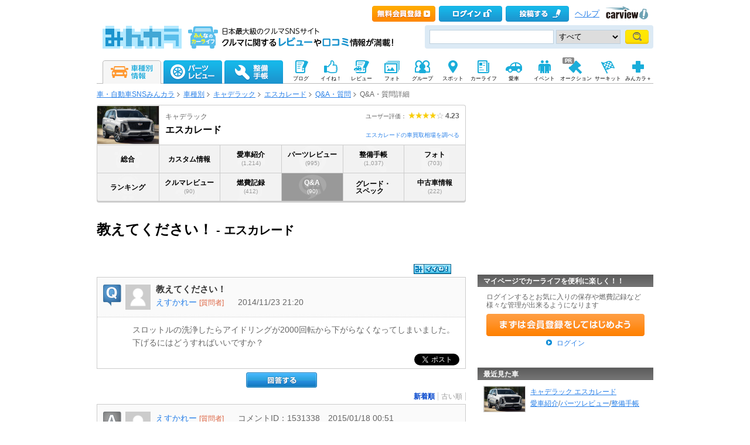

--- FILE ---
content_type: text/html; charset=utf-8
request_url: https://minkara.carview.co.jp/car/cadillac/escalade/qa/unit180648/
body_size: 23174
content:
<?xml version="1.0" encoding="utf-8"?>


<!DOCTYPE html PUBLIC "-//W3C//DTD XHTML 1.0 Transitional//EN" "http://www.w3.org/TR/xhtml1/DTD/xhtml1-transitional.dtd">
<html xmlns="http://www.w3.org/1999/xhtml" xmlns:mixi="http://mixi-platform.com/ns#" xmlns:og="http://ogp.me/ns#" xmlns:fb="http://ogp.me/ns/fb#">
<head>

<meta http-equiv="Content-Type" content="text/html;charset=utf-8" />
<title>エスカレード(キャデラック)「教えてください！」Q&amp;A・質問 | みんカラ</title>

<meta name="description" content="スロットルの洗浄したらアイドリングが2000回転から下がらなくなってしまいました。下げるにはどうすればいいですか？" />
<meta name="keywords" content="エスカレード,キャデラック,Q&amp;A・質問,クルマ,車,自動車,SNS,みんカラ" />
<meta name="robots" content="index,follow" />
<link rel="alternate" media="only screen and (max-width: 640px)" type="text/html" href="https://minkara.carview.co.jp/smart/car/cadillac/escalade/qa/unit180648/" />
<link rel="canonical" href="https://minkara.carview.co.jp/car/cadillac/escalade/qa/unit180648/" />
<meta property="og:site_name" content="みんカラ" />
<meta property="fb:app_id" content="482233708511379" />
<meta property="og:type" content="article" />
<meta property="og:title" content="エスカレード(キャデラック)「教えてください！」Q&amp;amp;A・質問 | みんカラ" />
<meta property="og:description" content="スロットルの洗浄したらアイドリングが2000回転から下がらなくなってしまいました。下げるにはどうすればいいですか？" />
<meta property="og:url" content="https://minkara.carview.co.jp/car/cadillac/escalade/qa/unit180648/" />
<meta property="og:image" content="https://cvimg01cv.c.yimg.jp/cvmaterials/modelimages/newoverview/126/678676.jpg" />

<meta name="twitter:card" content="summary_large_image" />
<meta name="twitter:site" content="みんカラ" />
<meta name="twitter:domain" content="minkara.carview.co.jp" />
<meta name="twitter:title" content="エスカレード(キャデラック)「教えてください！」Q&amp;amp;A・質問 | みんカラ" />
<meta name="twitter:description" content="スロットルの洗浄したらアイドリングが2000回転から下がらなくなってしまいました。下げるにはどうすればいいですか？" />
<meta name="twitter:url" content="https://minkara.carview.co.jp/car/cadillac/escalade/qa/unit180648/" />
<meta name="twitter:image" content="https://cvimg01cv.c.yimg.jp/cvmaterials/modelimages/newoverview/126/678676.jpg" />


<meta property="mixi:title" content="キャデラック エスカレード車種別ページ" />
<meta http-equiv="Content-Style-Type" content="text/css" />
<meta http-equiv="Content-Script-Type" content="text/javascript" />


<!-- Google Tag Manager -->
<script>(function (w, d, s, l, i) {
	w[l] = w[l] || []; w[l].push({
		'gtm.start':
			new Date().getTime(), event: 'gtm.js'
	}); var f = d.getElementsByTagName(s)[0],
		j = d.createElement(s), dl = l != 'dataLayer' ? '&l=' + l : ''; j.async = true; j.src =
			'https://www.googletagmanager.com/gtm.js?id=' + i + dl; f.parentNode.insertBefore(j, f);
	})(window, document, 'script', 'dataLayer', 'GTM-N6LM7LK');</script>
<!-- End Google Tag Manager -->
<link rel="stylesheet" href="https://cdn.snsimg.carview.co.jp/cvmaterials/minkara/web/common/css/common.css?tm=20251204162000" type="text/css" />
<link rel="stylesheet" href="https://cdn.snsimg.carview.co.jp/cvmaterials/minkara/web/car/css/gnavi11.css?tm=20251204162000" type="text/css" />
<link rel="stylesheet" href="https://cdn.snsimg.carview.co.jp/cvmaterials/minkara/web/car/css/car.css?tm=20251204162000" type="text/css" />

<link rel="stylesheet" type="text/css" href="https://cdn.snsimg.carview.co.jp/cvmaterials/minkara/web/qa/css/qa.css?tm=20251204162000" media="screen,print" />
<link rel="stylesheet" type="text/css" href="https://cdn.snsimg.carview.co.jp/cvmaterials/minkara/web/car/css/cartitle.css?tm=20251204162000" media="screen,print" />
<link rel="stylesheet" type="text/css" href="https://cdn.snsimg.carview.co.jp/cvmaterials/minkara/web/common/css/overlaybanner.css?tm=20251204162000" media="screen,print" />
<link rel="stylesheet" href="https://cdn.snsimg.carview.co.jp/cvmaterials/minkara/web/car/css/car_v2.css?tm=20251204162000" type="text/css" />
<script type="text/javascript" src="https://cdn.snsimg.carview.co.jp/cvmaterials/minkara/web/scripts/minkara.js?tm=20251204162000"></script>
<script type="text/javascript" src="https://cdn.snsimg.carview.co.jp/cvmaterials/minkara/web/lib/jquery/core/1.11.1/jquery-1.11.1.min.js?tm=20251204162000"></script>
<script type="text/javascript" src="https://cdn.snsimg.carview.co.jp/cvmaterials/minkara/web/lib/jquery/core/jquery-minkara-ext.js?tm=20251204162000"></script>
<script type="text/javascript" src="https://cdn.snsimg.carview.co.jp/cvmaterials/minkara/web/lib/jquery/jquery-migrate/1.4.1/jquery-migrate-1.4.1.min.js?tm=20251204162000"></script>
<script type="text/javascript" src="https://cdn.snsimg.carview.co.jp/cvmaterials/minkara/web/lib/jquery/scrolltopcontrol/1.1/scrolltopcontrol.js?tm=20251204162000"></script>
<script type="text/javascript" src="https://cdn.snsimg.carview.co.jp/cvmaterials/minkara/web/car/js/car.js?tm=20251204162000"></script>

<script type="text/javascript" src="https://cdn.snsimg.carview.co.jp/cvmaterials/minkara/web/user/js/user.js?tm=20251204162000"></script>
<script type="text/javascript" src="https://cdn.snsimg.carview.co.jp/cvmaterials/minkara/web/scripts/catalog.js?tm=20251204162000"></script>
<script type="text/javascript" src="https://cdn.snsimg.carview.co.jp/cvmaterials/minkara/web/scripts/overlaybanner.js?tm=20251204162000"></script>
<script type="text/javascript" src="https://cdn.snsimg.carview.co.jp/cvmaterials/minkara/web/lib/jquery/lightbox/0.5/lightbox.js?tm=20251204162000"></script>
<script type="text/javascript" src="https://cdn.snsimg.carview.co.jp/cvmaterials/minkara/web/lib/footswitch/1.0.1/footswitch.js?tm=20251204162000"></script>
<script type="text/javascript" src="https://cdn.snsimg.carview.co.jp/cvmaterials/minkara/web/lib/jquery/jquery.backgroundpos/1.1.1/jquery.backgroundpos.min.js?tm=20251204162000"></script>
<script type="text/javascript" src="https://cdn.snsimg.carview.co.jp/cvmaterials/minkara/web/lib/jquery/jcarousel/0.3.0-b2/jquery.jcarousel.js?tm=20251204162000"></script>
<script type="text/javascript" src="https://cdn.snsimg.carview.co.jp/cvmaterials/minkara/web/lib/jquery/jquery.cookie/1.0.0/jquery.cookie.js?tm=20251204162000"></script>
<script type="text/javascript" src="https://cdn.snsimg.carview.co.jp/cvmaterials/minkara/web/scripts/adcommon.js?tm=20251204162000"></script>
<script type="text/javascript">
<!--
	Minkara.root = '/';
	Minkara.CacheMaterialsRoot = 'https://cdn.snsimg.carview.co.jp/cvmaterials/minkara/';
//-->
</script>
<script type="text/javascript" src="https://cdn.snsimg.carview.co.jp/cvmaterials/minkara/web/search/js/search.js?tm=20251204162000"></script>
<script type="text/javascript">
<!-- 
$(document).ready(function(){

Catalog.SiteURL_Carview = 'http://www.carview.co.jp/';
Catalog.getArticleXML(126);
});

 //-->
</script>
<!-- PC_車種別_ヘッダービディング_PC2 -->
<!-- 広告タグID:27 -->

<!-- 新タグ -->
<script async='async'
src="https://flux-cdn.com/client/00197/minkara_00439.js"></script>

<!-- 旧タグ -->
<script async src="//www.googletagservices.com/tag/js/gpt.js"></script>
<script async src="https://img.ak.impact-ad.jp/ic/pone/commonjs/prebid.js"></script>

<script>
var FAILSAFE_TIMEOUT = 2000;
var googletag = googletag || {};
googletag.cmd = googletag.cmd || [];

googletag.cmd.push(function () {

googletag.defineSlot('/127124839/36', [728, 90], 'div-gpt-ad-1589795603519-0').addService(googletag.pubads());
googletag.pubads().enableSingleRequest();
googletag.pubads().disableInitialLoad();
googletag.enableServices();
});

var pbjs = pbjs || {};
pbjs.que = pbjs.que || [];

function initAdserver() {
if (pbjs.initAdserverSet) return;
pbjs.initAdserverSet = true;
googletag.cmd.push(function () {
pbjs.que.push(function () {
googletag.pubads().refresh();
});
});
}
setTimeout(function () {
initAdserver();
}, FAILSAFE_TIMEOUT);
</script>

<!-- HB用Unit定義呼び出し-->
<script type="text/javascript" src="//img.ak.impact-ad.jp/ic/pone/tags/4092/064372_2.js"></script>




<script async src="https://www.googletagmanager.com/gtag/js?id=G-SK4BFNLHHD"></script>
<script>
	
	window.dataLayer = window.dataLayer || [];
	function gtag() { dataLayer.push(arguments); }

	
	gtag('js', new Date());

	
	
	gtag('config', 'G-SK4BFNLHHD', {
  "link_attribution": true,
  "send_page_view": false,
  "carContents": "Q&A",
  "loginStatus": "未ログイン",
  "maker": "126:キャデラック",
  "makerID": "126",
  "makerName": "キャデラック",
  "model": "6150:エスカレード",
  "modelID": "6150",
  "modelName": "エスカレード"
});

	
	
	gtag('event', 'page_view');
	

	
	window.addEventListener('pageshow', (event) => {
		if (event.persisted === true) {
			gtag('event', 'page_view');
		}
	});
</script>


<script src="https://cdn.snsimg.carview.co.jp/cvmaterials/minkara/web/scripts/gawrapper.js?tm=20251204162000"></script>


<script>
	
	(function(i,s,o,g,r,a,m){i['GoogleAnalyticsObject']=r;i[r]=i[r]||function(){
	(i[r].q=i[r].q||[]).push(arguments)},i[r].l=1*new Date();a=s.createElement(o),
	m=s.getElementsByTagName(o)[0];a.async=1;a.src=g;m.parentNode.insertBefore(a,m)
	})(window,document,'script','https://www.google-analytics.com/analytics.js','ga_old');

	
	ga_old('create', 'UA-50879924-1', 'carview.co.jp');
  
	
	ga_old('require', 'displayfeatures');
	ga_old('require', 'linkid');

	
	
	
	
	
	ga_old('set','dimension4', 'Q&A');
ga_old('set','dimension1', '未ログイン');
ga_old('set','dimension2', '126:キャデラック');
ga_old('set','dimension19', '126');
ga_old('set','dimension20', 'キャデラック');
ga_old('set','dimension3', '6150:エスカレード');
ga_old('set','dimension21', '6150');
ga_old('set','dimension22', 'エスカレード');

	
	
	ga_old('send', 'pageview');
	
	window.addEventListener('pageshow', (event) => {
		if (event.persisted === true) {
			ga_old('send', 'pageview');
		}
	});
</script>



</head>
<body onload="" onunload="" class="">


<!-- Google Tag Manager (noscript) -->
<noscript><iframe src="https://www.googletagmanager.com/ns.html?id=GTM-N6LM7LK"
height="0" width="0" style="display:none;visibility:hidden"></iframe></noscript>
<!-- End Google Tag Manager (noscript) -->


<script type="text/javascript" src="//d-cache.microad.jp/js/td_mk_access.js"></script>
<script type="text/javascript">
  microadTd.MK.start({})
</script> 
<script>
(function() { 
    try { TagProvider.requestAds({ sectionId:8554, dmp:true, sync:false }) } catch (err) {} try { TagProvider.requestAds({ sectionId:8555, dmp:true, sync:false }) } catch (err) {}
}());
$(function () {
    $('#300X60_R01').append('<div id="6458_8554"></div>');
try { TagProvider.displayAd('6458_8554') } catch (err) {} $('#300X60_R02').append('<div id="6459_8555"></div>');
try { TagProvider.displayAd('6459_8555') } catch (err) {}
});</script>



<div id="fb-root"></div>
<script>
<!--
window.fbAsyncInit = function () {
FB.init({
appId: '482233708511379',
xfbml: true,
version: 'v2.7'	
});
};
(function (d, s, id) {
if (window.navigator.userAgent.toLowerCase().indexOf('msie') != -1 && window.navigator.appVersion.toLowerCase().indexOf('msie 6.') != -1) { return; }
var js, fjs = d.getElementsByTagName(s)[0];
if (d.getElementById(id)) return;
js = d.createElement(s); js.id = id;
js.src = '//connect.facebook.net/ja_JP/sdk.js';
fjs.parentNode.insertBefore(js, fjs);
}(document, 'script', 'facebook-jssdk'));
//-->
</script>
<og:iframe src="https://www.facebook.com/plugins/like.php?locale=ja_JP&href=https://minkara.carview.co.jp/car/cadillac/escalade/qa/unit180648/&amp;layout=standard&amp;show_faces=true&amp;width=450&amp;action=like&amp;colorscheme=light&amp;height=80" scrolling="no" frameborder="0" style="border:none; overflow:hidden; " allowTransparency="true"></iframe>
<div id="page">
<div id="header">

<script type="text/javascript">
<!--
Minkara.Search.Suggestion.MinKeyupInterval = 75;
Minkara.Search.Suggestion.TargetBoxID[0] = 'searchBox_Header0';
Minkara.Search.Suggestion.SubmitButtonID[0] = 'searchButton_Header0';
Minkara.Search.Suggestion.ProposerID[0] = 'Proposer_Header0';
Minkara.Search.Suggestion.MaxCount[0] = 8;
Minkara.Search.Suggestion.CSS[0] = { 'width': '415px', 'font-size': '15px', 'padding-left':'1px' };
//-->
</script>



<!-- Header // -->
<div class="head_contents">
<div class="head_top">
<div class="head_top_block">
<p class="head_menu"></p>

<p class="head_menu"><a href="/guide/?cid=pc_header_btn&rd=yes&ru=https%3a%2f%2fminkara.carview.co.jp%2fcar%2fcadillac%2fescalade%2fqa%2funit180648%2f"><span id="head_top_newentry"></span></a></p>
<p class="head_menu"><a href="https://id.carview.co.jp/newlogin.aspx?RU=https%3a%2f%2fminkara.carview.co.jp%2fcar%2fcadillac%2fescalade%2fqa%2f"><span id="head_top_login"></span></a></p>
<!--[if (gte IE 8)|!(IE)]><!-->

<p class="head_menu"><a href="https://id.carview.co.jp/newlogin.aspx?RU=https%3a%2f%2fminkara.carview.co.jp%2fcar%2fcadillac%2fescalade%2fqa%2f"><span id="head_top_contribute_logout"></span></a></p>

<!--<![endif]-->


<p class="head_menu"><a class="help" href="/help/">ヘルプ</a></p>
<p class="head_menu"><a href="https://carview.yahoo.co.jp/" target='_blank' onclick="javascript:pageTracker._trackPageview('/carview-yahoo/cvlogo_top/');" ><span id="head_top_yahoocarview_logo"><img src='/common/images/header/ycv_logo.gif'/></span></a></p>			
</div>
</div>
<div class="head_bottom">
<div class="head_left_block">
<div style="float: left;overflow: hidden;padding-right: 15px;"><a href="/"><span id="head_top_minkara_logo"></span></a>
<div id="head_top_minkara_logotxt"></div>
</div>
</div><div class="head_right_block">
<div class="head_search_block">
<form method="get" action="/search/redirect.aspx" onsubmit="return Minkara.FormValueCheck(this.word.value, 1, 50)">
<div class="clearfix"><input class="head_search_text" type="text" maxlength="50" name="word" class="form_txt" value="" style='font-family:"Arial","ＭＳ Ｐゴシック", "Osaka", "ヒラギノ角ゴ Pro W3";'  id="searchBox_Header0" onkeyup="Minkara.Search.Suggestion.SuggestionList(event, 0);" autocomplete="OFF"/>
<select name="fc">
<option value="0">すべて</option>
<option value="101" disabled="disabled">-&nbsp;みんカラ内&nbsp;-</option>
<option value="112">商品</option>
<option value="102">ブログ</option>
<option value="103">愛車紹介</option>
<option value="104">パーツレビュー</option>
<option value="105">整備手帳</option>
<option value="106">フォトギャラリー</option>
<option value="6">クルマレビュー</option>
<option value="110">Q&A</option>
<option value="107">おすすめスポット</option>
<option value="108">グループ</option>
<option value="111">ユーザー</option>

<option value="113">メーカー</option>
<option value="116">フォトアルバム</option>
<option value="117">アルバム写真</option>
<option value="1" disabled="disabled">-&nbsp;カービュー内&nbsp;-</option>
<option value="2">カタログ</option>
<option value="5">ニュース</option>
<option value="3">インプレッション</option>
</select>
<input class="head_search_submit" type="submit" value=""  id="searchButton_Header0"/>

<input type="hidden" name="collection" value="top_header" />
</div>
<div id="Proposer_Header0" style="z-index:100;"></div>
</form>
</div>
</div>
</div>
</div>
<script language="javascript" type="text/javascript" src="https://cdn.snsimg.carview.co.jp/cvmaterials/minkara/web/scripts/contribute.js?tm=20251204162000"></script>

<div class="top_navigation_block">
<ul id="nav" class="tracked_mods top_navigation">

<li class="main" id="tab_catalog">
	<a href="/catalog/" data-ylk="slk:carinf;">
		
		<span id="top_navi_catalog_active"></span>
	</a>

<div class=" menuarea">
<div class=" menubox">
<div class="maker1">
<ul>
<li><a id="_ctl0_HeaderNavi1_HeaderNaviCatalog_lnkToyota" data-ylk="slk:toyota;" href="/catalog/toyota/"><div class="logo_toyota"></div><div class="fL">トヨタ</div></a></li>
<li><a id="_ctl0_HeaderNavi1_HeaderNaviCatalog_lnkLexus" data-ylk="slk:lexus;" href="/catalog/lexus/"><div class="logo_lexus"></div><div class="fL">レクサス</div></a></li>
<li><a id="_ctl0_HeaderNavi1_HeaderNaviCatalog_lnkNissan" data-ylk="slk:nissan;" href="/catalog/nissan/"><div class="logo_nissan"></div><div class="fL">日産</div></a></li>
<li><a id="_ctl0_HeaderNavi1_HeaderNaviCatalog_lnkHonda" data-ylk="slk:honda;" href="/catalog/honda/"><div class="logo_honda"></div><div class="fL">ホンダ</div></a></li>
<li><a id="_ctl0_HeaderNavi1_HeaderNaviCatalog_lnkMitsubishi" data-ylk="slk:mitsubishi;" href="/catalog/mitsubishi/"><div class="logo_mitsubishi"></div><div class="fL">三菱</div></a></li>
<li><a id="_ctl0_HeaderNavi1_HeaderNaviCatalog_lnkMazda" data-ylk="slk:mazda;" href="/catalog/mazda/"><div class="logo_mazda"></div><div class="fL">マツダ</div></a></li>
<li><a id="_ctl0_HeaderNavi1_HeaderNaviCatalog_lnkSubaru" data-ylk="slk:subaru;" href="/catalog/subaru/"><div class="logo_subaru"></div><div class="fL">スバル</div></a></li>
<li><a id="_ctl0_HeaderNavi1_HeaderNaviCatalog_lnkSuzuki" data-ylk="slk:suzuki;" href="/catalog/suzuki/"><div class="logo_suzuki"></div><div class="fL">スズキ</div></a></li>
<li><a id="_ctl0_HeaderNavi1_HeaderNaviCatalog_lnkDaihatsu" data-ylk="slk:daihatsu;" href="/catalog/daihatsu/"><div class="logo_daihatsu"></div><div class="fL">ダイハツ</div></a></li>
<li><a id="_ctl0_HeaderNavi1_HeaderNaviCatalog_lnkIsuzu" data-ylk="slk:isuzu;" href="/catalog/isuzu/"><div class="logo_isuzu"></div><div class="fL">いすゞ</div></a></li>
</ul>
</div>
<div class="maker2">
<ul>
<li><a id="_ctl0_HeaderNavi1_HeaderNaviCatalog_lnkBenz" data-ylk="slk:mercedes-benz;" href="/catalog/mercedes-benz/"><div class="logo_mercedesbenz"></div><div class="fL">メルセデス・ベンツ</div></a></li>
<li><a id="_ctl0_HeaderNavi1_HeaderNaviCatalog_lnkBmw" data-ylk="slk:bmw;" href="/catalog/bmw/"><div class="logo_bmw"></div><div class="fL">BMW</div></a></li>
<li><a id="_ctl0_HeaderNavi1_HeaderNaviCatalog_lnkAudi" data-ylk="slk:audi;" href="/catalog/audi/"><div class="logo_audi"></div><div class="fL">アウディ</div></a></li>
<li><a id="_ctl0_HeaderNavi1_HeaderNaviCatalog_lnkWagen" data-ylk="slk:volkswagen;" href="/catalog/volkswagen/"><div class="logo_volkswagen"></div><div class="fL">フォルクスワーゲン</div></a></li>
<li><a id="_ctl0_HeaderNavi1_HeaderNaviCatalog_lnkPorsche" data-ylk="slk:porsche;" href="/catalog/porsche/"><div class="logo_porsche"></div><div class="fL">ポルシェ</div></a></li>
<li><a id="_ctl0_HeaderNavi1_HeaderNaviCatalog_lnkMini" data-ylk="slk:mini;" href="/catalog/mini/"><div class="logo_mini"></div><div class="fL">ミニ</div></a></li>
<li><a id="_ctl0_HeaderNavi1_HeaderNaviCatalog_lnkPeugeot" data-ylk="slk:peugeot;" href="/catalog/peugeot/"><div class="logo_peugeot"></div><div class="fL">プジョー</div></a></li>
<li><a id="_ctl0_HeaderNavi1_HeaderNaviCatalog_lnkCitroen" data-ylk="slk:citroen;" href="/catalog/citroen/"><div class="logo_citroen"></div><div class="fL">シトロエン</div></a></li>
<li><a id="_ctl0_HeaderNavi1_HeaderNaviCatalog_lnkAlfaromeo" data-ylk="slk:alfaromeo;" href="/catalog/alfaromeo/"><div class="logo_alfaromeo"></div><div class="fL">アルファロメオ</div></a></li>
<li><a id="_ctl0_HeaderNavi1_HeaderNaviCatalog_lnkFerrari" data-ylk="slk:volvo;" href="/catalog/volvo/"><div class="logo_volvo"></div><div class="fL">ボルボ</div></a>
</li>
</ul>
<div class="cB"></div></div>
<div class="cB search-btn"><a id="_ctl0_HeaderNavi1_HeaderNaviCatalog_HyperLink_AllMaker" data-ylk="slk:othermanu;" href="/catalog/">他のメーカーから探す</a></div>
</div>
</div>

</li>
<li class="main" id="tab_parts">
	<a href="/partsreview/" data-ylk="slk:partsrev;">
		<span id="top_navi_parts"></span>
		
	</a>
	
<div class=" menuarea">
<div class=" menubox">
<div class="item-box">
<ul>
<li><a id="_ctl0_HeaderNavi1_HeaderNaviParts_Repeater_Parts__ctl1_HyperLink_Parts" data-ylk="slk:partscategory1;" href="/partsreview/?bi=1">タイヤ・ホイール <span>(812,040)</span></a></li>

<li><a id="_ctl0_HeaderNavi1_HeaderNaviParts_Repeater_Parts__ctl2_HyperLink_Parts" data-ylk="slk:partscategory2;" href="/partsreview/?bi=2">カーナビ <span>(174,700)</span></a></li>

<li><a id="_ctl0_HeaderNavi1_HeaderNaviParts_Repeater_Parts__ctl3_HyperLink_Parts" data-ylk="slk:partscategory3;" href="/partsreview/?bi=3">カーオーディオ、ビジュアル <span>(438,060)</span></a></li>

<li><a id="_ctl0_HeaderNavi1_HeaderNaviParts_Repeater_Parts__ctl4_HyperLink_Parts" data-ylk="slk:partscategory4;" href="/partsreview/?bi=4">カーセキュリティ <span>(45,289)</span></a></li>

<li><a id="_ctl0_HeaderNavi1_HeaderNaviParts_Repeater_Parts__ctl5_HyperLink_Parts" data-ylk="slk:partscategory5;" href="/partsreview/?bi=5">ボディパーツ <span>(1,177,821)</span></a></li>

<li><a id="_ctl0_HeaderNavi1_HeaderNaviParts_Repeater_Parts__ctl6_HyperLink_Parts" data-ylk="slk:partscategory6;" href="/partsreview/?bi=6">補強パーツ <span>(170,996)</span></a></li>

<li><a id="_ctl0_HeaderNavi1_HeaderNaviParts_Repeater_Parts__ctl7_HyperLink_Parts" data-ylk="slk:partscategory7;" href="/partsreview/?bi=7">インテリア <span>(1,135,883)</span></a></li>

<li><a id="_ctl0_HeaderNavi1_HeaderNaviParts_Repeater_Parts__ctl8_HyperLink_Parts" data-ylk="slk:partscategory8;" href="/partsreview/?bi=8">足回り <span>(343,184)</span></a></li>

<li><a id="_ctl0_HeaderNavi1_HeaderNaviParts_Repeater_Parts__ctl9_HyperLink_Parts" data-ylk="slk:partscategory9;" href="/partsreview/?bi=9">ブレーキ <span>(183,308)</span></a></li>

<li><a id="_ctl0_HeaderNavi1_HeaderNaviParts_Repeater_Parts__ctl10_HyperLink_Parts" data-ylk="slk:partscategory10;" href="/partsreview/?bi=10">吸気系 <span>(173,269)</span></a></li>

<li><a id="_ctl0_HeaderNavi1_HeaderNaviParts_Repeater_Parts__ctl11_HyperLink_Parts" data-ylk="slk:partscategory11;" href="/partsreview/?bi=11">排気系 <span>(271,394)</span></a></li>

<li><a id="_ctl0_HeaderNavi1_HeaderNaviParts_Repeater_Parts__ctl12_HyperLink_Parts" data-ylk="slk:partscategory12;" href="/partsreview/?bi=12">エンジンパーツ <span>(111,756)</span></a></li>

<li><a id="_ctl0_HeaderNavi1_HeaderNaviParts_Repeater_Parts__ctl13_HyperLink_Parts" data-ylk="slk:partscategory13;" href="/partsreview/?bi=13">冷却系 <span>(80,195)</span></a></li>

<li><a id="_ctl0_HeaderNavi1_HeaderNaviParts_Repeater_Parts__ctl14_HyperLink_Parts" data-ylk="slk:partscategory14;" href="/partsreview/?bi=14">過給器系 <span>(28,958)</span></a></li>

<li><a id="_ctl0_HeaderNavi1_HeaderNaviParts_Repeater_Parts__ctl15_HyperLink_Parts" data-ylk="slk:partscategory15;" href="/partsreview/?bi=15">点火系 <span>(66,968)</span></a></li>

<li><a id="_ctl0_HeaderNavi1_HeaderNaviParts_Repeater_Parts__ctl16_HyperLink_Parts" data-ylk="slk:partscategory16;" href="/partsreview/?bi=16">燃料系 <span>(34,684)</span></a></li>

<li><a id="_ctl0_HeaderNavi1_HeaderNaviParts_Repeater_Parts__ctl17_HyperLink_Parts" data-ylk="slk:partscategory17;" href="/partsreview/?bi=17">ランプ、レンズ <span>(943,258)</span></a></li>

<li><a id="_ctl0_HeaderNavi1_HeaderNaviParts_Repeater_Parts__ctl18_HyperLink_Parts" data-ylk="slk:partscategory18;" href="/partsreview/?bi=18">メーター <span>(143,008)</span></a></li>

<li><a id="_ctl0_HeaderNavi1_HeaderNaviParts_Repeater_Parts__ctl19_HyperLink_Parts" data-ylk="slk:partscategory19;" href="/partsreview/?bi=19">電装系 <span>(636,606)</span></a></li>

<li><a id="_ctl0_HeaderNavi1_HeaderNaviParts_Repeater_Parts__ctl20_HyperLink_Parts" data-ylk="slk:partscategory20;" href="/partsreview/?bi=20">駆動系 <span>(72,148)</span></a></li>

<li><a id="_ctl0_HeaderNavi1_HeaderNaviParts_Repeater_Parts__ctl21_HyperLink_Parts" data-ylk="slk:partscategory21;" href="/partsreview/?bi=21">ケミカル系 <span>(225,793)</span></a></li>

<li><a id="_ctl0_HeaderNavi1_HeaderNaviParts_Repeater_Parts__ctl22_HyperLink_Parts" data-ylk="slk:partscategory22;" href="/partsreview/?bi=22">カーケア <span>(360,767)</span></a></li>

<li><a id="_ctl0_HeaderNavi1_HeaderNaviParts_Repeater_Parts__ctl23_HyperLink_Parts" data-ylk="slk:partscategory23;" href="/partsreview/?bi=23">グッズ・アクセサリー <span>(628,624)</span></a></li>

<li><a id="_ctl0_HeaderNavi1_HeaderNaviParts_Repeater_Parts__ctl24_HyperLink_Parts" data-ylk="slk:partscategory24;" href="/partsreview/?bi=24">工具 <span>(162,393)</span></a></li>

<li><a id="_ctl0_HeaderNavi1_HeaderNaviParts_Repeater_Parts__ctl25_HyperLink_Parts" data-ylk="slk:partscategory27;" href="/partsreview/?bi=27">スマホアプリ <span>(3,189)</span></a></li>
</ul>
<div class="cB"></div>
</div>

<div class="search-btn"><a id="_ctl0_HeaderNavi1_HeaderNaviParts_HyperLink_AllParts" data-ylk="slk:otherparts;" href="/partsreview/">その他のパーツや、パーツメーカーから探す</a></div>
</div>
</div>

</li>
<li class="main" id="tab_note">
	<a href="/note/" data-ylk="slk:note;">
		<span id="top_navi_note"></span>
		
	</a>

<div class=" menuarea">
<div class=" menubox">
<div class="item-box">
<ul>
<li><a id="_ctl0_HeaderNavi1_HeaderNaviNote_Repeater_Note__ctl1_HyperLink_Note" data-ylk="slk:notecategory1;" href="/note/?bi=1">足廻り <span>(1,049,096)</span></a></li>

<li><a id="_ctl0_HeaderNavi1_HeaderNaviNote_Repeater_Note__ctl2_HyperLink_Note" data-ylk="slk:notecategory2;" href="/note/?bi=2">オーディオビジュアル <span>(344,224)</span></a></li>

<li><a id="_ctl0_HeaderNavi1_HeaderNaviNote_Repeater_Note__ctl3_HyperLink_Note" data-ylk="slk:notecategory3;" href="/note/?bi=3">カーセキュリティ <span>(31,032)</span></a></li>

<li><a id="_ctl0_HeaderNavi1_HeaderNaviNote_Repeater_Note__ctl4_HyperLink_Note" data-ylk="slk:notecategory4;" href="/note/?bi=4">外装 <span>(1,393,812)</span></a></li>

<li><a id="_ctl0_HeaderNavi1_HeaderNaviNote_Repeater_Note__ctl5_HyperLink_Note" data-ylk="slk:notecategory5;" href="/note/?bi=5">補強 <span>(86,455)</span></a></li>

<li><a id="_ctl0_HeaderNavi1_HeaderNaviNote_Repeater_Note__ctl6_HyperLink_Note" data-ylk="slk:notecategory6;" href="/note/?bi=6">内装 <span>(748,291)</span></a></li>

<li><a id="_ctl0_HeaderNavi1_HeaderNaviNote_Repeater_Note__ctl7_HyperLink_Note" data-ylk="slk:notecategory7;" href="/note/?bi=7">エンジン廻り <span>(1,170,756)</span></a></li>

<li><a id="_ctl0_HeaderNavi1_HeaderNaviNote_Repeater_Note__ctl8_HyperLink_Note" data-ylk="slk:notecategory8;" href="/note/?bi=8">電装系 <span>(679,189)</span></a></li>

<li><a id="_ctl0_HeaderNavi1_HeaderNaviNote_Repeater_Note__ctl9_HyperLink_Note" data-ylk="slk:notecategory9;" href="/note/?bi=9">カーケア <span>(341,250)</span></a></li>

<li><a id="_ctl0_HeaderNavi1_HeaderNaviNote_Repeater_Note__ctl10_HyperLink_Note" data-ylk="slk:notecategory10;" href="/note/?bi=10">グッズ・アクセサリー <span>(157,494)</span></a></li>

<li><a id="_ctl0_HeaderNavi1_HeaderNaviNote_Repeater_Note__ctl11_HyperLink_Note" data-ylk="slk:notecategory11;" href="/note/?bi=11">車検・点検 <span>(244,319)</span></a></li>

<li><a id="_ctl0_HeaderNavi1_HeaderNaviNote_Repeater_Note__ctl12_HyperLink_Note"></a></li>
</ul>
<div class="cB"></div>
</div>
<div class="search-btn"><a id="_ctl0_HeaderNavi1_HeaderNaviNote_HyperLink_AllNote" data-ylk="slk:othernote;" href="/note/">整備手帳一覧を見る</a></div>
</div>
</div>

</li>

<li class="sub">
	<a href="/blog/" 
	   onmouseover="$('#top_navi_sub_blog').css('background-position','-60px -200px');"
	   onmouseout="$('#top_navi_sub_blog').css('background-position','0 -200px');"
	   data-ylk="slk:blog;">
		<span id="top_navi_sub_blog" style="background-position: 0 -200px;"></span>
		<p>ブログ</p>
	</a>
</li>
<li class="sub">
	<a href="/like/" 
	   onmouseover="$('#top_navi_sub_nice').css('background-position','-60px -230px');"
	   onmouseout="$('#top_navi_sub_nice').css('background-position','0 -230px');"
	   data-ylk="slk:fav;">
		<span id="top_navi_sub_nice" style="background-position: 0 -230px;"></span>
		<p>イイね！</p>
	</a>
</li>
<li class="sub">
	<a href="/review/"
	   onmouseover="$('#top_navi_sub_review').css('background-position','-60px -260px');"
	   onmouseout="$('#top_navi_sub_review').css('background-position','0 -260px');"
	   data-ylk="slk:review;">
		<span id="top_navi_sub_review" style="background-position: 0 -260px;"></span>
		<p>レビュー</p>
	</a>
</li>
<li class="sub" style="position:relative;">
	<a href="/photo/" 
	   onmouseover="$('#top_navi_sub_photo').css('background-position','-60px -350px');"
	   onmouseout="$('#top_navi_sub_photo').css('background-position','0 -350px');"
	   data-ylk="slk:photo;">
		<span id="top_navi_sub_photo" style="background-position: 0 -350px;"></span>
		<p>フォト</p>
	</a>
</li>
<li class="sub">
	<a href="/group/" 
	   onmouseover="$('#top_navi_sub_group').css('background-position','-60px -380px');"
	   onmouseout="$('#top_navi_sub_group').css('background-position','0 -380px');"
	   data-ylk="slk:group;">
		<span id="top_navi_sub_group" style="background-position: 0 -380px;"></span>
		<p>グループ</p>
	</a>
</li>
<li class="sub">
	<a href="/spot/" 
	   onmouseover="$('#top_navi_sub_spot').css('background-position','-60px -410px');"
	   onmouseout="$('#top_navi_sub_spot').css('background-position','0 -410px');"
	   data-ylk="slk:spot;">
		<span id="top_navi_sub_spot" style="background-position: 0 -410px;"></span>
		<p>スポット</p>
	</a>
</li>
<li class="sub">
	<a href="/carlife/" 
	   onmouseover="$('#top_navi_sub_carlife').css('background-position','-60px -440px');"
	   onmouseout="$('#top_navi_sub_carlife').css('background-position','0 -440px');"
	   data-ylk="slk:carlife;">
		<span id="top_navi_sub_carlife" style="background-position: 0 -440px;"></span>
		<p>カーライフ</p>
	</a>
</li>
<li class="sub">
	<a href="/usercar/" 
	   onmouseover="$('#top_navi_sub_usercar').css('background-position','-60px -470px');"
	   onmouseout="$('#top_navi_sub_usercar').css('background-position','0 -470px');"
	   data-ylk="slk:mycar;">
		<span id="top_navi_sub_usercar" style="background-position: 0 -470px;"></span>
		<p>愛車</p>
	</a>
</li>
<li class="sub">
	<a href="/calendar/" 
	   onmouseover="$('#top_navi_sub_off').css('background-position','-60px -500px');"
	   onmouseout="$('#top_navi_sub_off').css('background-position','0px -500px');"
	   data-ylk="slk:event;">
		<span id="top_navi_sub_off" style="background-position: 0px -500px;"></span>
		<p>イベント</p>
	</a>
</li>
<li class="sub pr sub_yauc">
	<a href="https://auctions.yahoo.co.jp/mycar?cpt_s=carview&cpt_m=minkara&cpt_n=text" target="_blank" rel="noopener nofollow" data-ylk="slk:shopping;" onclick="ga('send','event','M2C_AUC','PC_グロナビ','マイカーパーツ');">
		<span id="top_navi_sub_yauc"></span>
		<p>オークション</p>
	</a>
</li>
<li class="sub">
	<a href="/circuit/" 
	   onmouseover="$('#top_navi_sub_circuit').css('background-position','-210px -200px');"
	   onmouseout="$('#top_navi_sub_circuit').css('background-position','-150px -200px');"
	   data-ylk="slk:circuit;">
		<span id="top_navi_sub_circuit" style="background-position: -150px -200px;"></span>
		<p>サーキット</p>
	</a>
</li>
<li class="sub">
	<a href="/plus/" 
	   onmouseover="$('#top_navi_sub_plus').css('background-position','-60px -530px');"
	   onmouseout="$('#top_navi_sub_plus').css('background-position','0 -530px');"
	   data-ylk="slk:plus;">
		<span id="top_navi_sub_plus" style="background-position: 0 -530px;"></span>
		<p>みんカラ＋</p>
	</a>
</li>
</ul>
<div class="navi_border">&nbsp;</div>

<script type="text/javascript">
	$(function () {
		var ua = window.navigator.userAgent.toLowerCase();
		var ver = window.navigator.appVersion.toLowerCase();
		var isMenu = true;

		if (ua.indexOf("msie") != -1) {
			if (ver.indexOf("msie 6.") != -1) {
				isMenu = false;
			} else if (ver.indexOf("msie 7.") != -1) {
				isMenu = false;
			}
		}
		if ((ua.indexOf('android') > 0 && ua.indexOf('mobile') == -1) || ua.indexOf('ipad') > 0) {
			isMenu = false;		//tablet
		} else if ((ua.indexOf('iphone') > 0 && ua.indexOf('ipad') == -1) || ua.indexOf('ipod') > 0 || (ua.indexOf('android') > 0 && ua.indexOf('mobile') > 0)) {
			isMenu = false; 	//sp
		}

		if (!isMenu) return;
		$(".top_navigation li.main").on('mouseenter', function () {
			$(this).find(".menuarea:not(:animated)").slideDown();
			//$(this).find(".menuarea").slideDown();
		}).on('mouseleave', function () {
			//$(this).find(".menuarea:not(:animated)").slideUp();
			$(this).find(".menuarea").slideUp();
		});
	});
</script>

</div>

</div>
<div id="container">
<div id="content" class="clearfix">
<ul class="topiclink clearfix"><li><a href="/">車・自動車SNSみんカラ</a></li><li><a href="/catalog/">車種別</a></li><li><a href="/catalog/cadillac/">キャデラック</a></li><li><a href="/car/cadillac/escalade/">エスカレード</a></li><li><a href="/car/cadillac/escalade/qa/">Q&A・質問</a></li><li class="cur">Q&A・質問詳細</li></ul>
<script type="application/ld+json">
{
"@context": "https://schema.org",
"@type": "BreadcrumbList",
"itemListElement": [
{
  "@type": "ListItem",
  "position": 1,
  "item":
  {
    "@id": "https://minkara.carview.co.jp/",
    "name": "車・自動車SNSみんカラ"
  }
}
,{
  "@type": "ListItem",
  "position": 2,
  "item":
  {
    "@id": "https://minkara.carview.co.jp/catalog/",
    "name": "車種別"
  }
}
,{
  "@type": "ListItem",
  "position": 3,
  "item":
  {
    "@id": "https://minkara.carview.co.jp/catalog/cadillac/",
    "name": "キャデラック"
  }
}
,{
  "@type": "ListItem",
  "position": 4,
  "item":
  {
    "@id": "https://minkara.carview.co.jp/car/cadillac/escalade/",
    "name": "エスカレード"
  }
}
,{
  "@type": "ListItem",
  "position": 5,
  "item":
  {
    "@id": "https://minkara.carview.co.jp/car/cadillac/escalade/qa/",
    "name": "Q&A・質問"
  }
}
,{
  "@type": "ListItem",
  "position": 6,
  "item":
  {
    "name": "Q&A・質問詳細"
  }
}
]}
</script>




<div id="main" class="clearfix">




	<div class="modelinfo_box_2017 simplemode">
		<div class="toparea">
			<div class="imgarea">
				<div class="figure">
					<a id="_ctl0_ucTopModelInfoBox_lnkPhotoSimple" href="/car/cadillac/escalade/photo/"><img id="_ctl0_ucTopModelInfoBox_imgThumSimple" onerror="this.src=&#39;/catalog/images/nophoto.gif&#39;;" src="https://cvimg01cv.c.yimg.jp/cvmaterials/modelimages/gallery/126/678674.jpg" alt="キャデラック エスカレード" border="0" /></a>
				</div>
			</div>
			<div class="basicdata">
				
					<p class="value">
						<span class="title">ユーザー評価：</span>
						<span class="stars">
							<span class='cmn_icon_star'></span><span class='cmn_icon_star'></span><span class='cmn_icon_star'></span><span class='cmn_icon_star'></span><span class='cmn_icon_star_blank'></span></span>
						<strong>
							4.23</strong>
					</p>
				
				<p class="makername">
					キャデラック</p>
				<p class="carname">
					エスカレード
				</p>

				
				
					<p class="kaitorisouba">
						<a id="_ctl0_ucTopModelInfoBox_lnkKaitoriSoubaSimple" href="https://kaitori.carview.co.jp/souba/cadillac/escalade/?src=cv_minkara" target="_blank">エスカレードの車買取相場を調べる</a></p>
				
			</div>
		</div>
	</div>



<script type="application/ld+json">
{
"@context": "https://schema.org",
"@type": "Product", 
"@id":"https://minkara.carview.co.jp/car/cadillac/escalade/",
"name": "キャデラック エスカレード"
,"image": "https://cvimg01cv.c.yimg.jp/cvmaterials/modelimages/newoverview/126/678676.jpg"
,"aggregateRating": {
"@type": "AggregateRating",
"ratingValue": "4.23",
"reviewCount": "90"
}
}
</script>



<div class="localnavi">
<ul>
    <li class="nav_top"><a href="/car/cadillac/escalade/" class="">総合</a></li>
	<li class="nav_custom>"><a href="/car/cadillac/escalade/custom/" class="">カスタム情報</a></li>
	<li class="nav_usercar"><a rel="" href="/car/cadillac/escalade/usercar/" class="">愛車紹介<p class="count">(1,214)</p></a></li>
	<li class="nav_parts"><a rel="" href="/car/cadillac/escalade/partsreview/" class="">パーツレビュー<p class="count">(995)</p></a></li>
	<li class="nav_note"><a rel="" href="/car/cadillac/escalade/note/" class="">整備手帳<p class="count">(1,037)</p></a></li>
	<li class="nav_photo"><a rel="" href="/car/cadillac/escalade/photo/" class="">フォト<p class="count">(703)</p></a></li>
    <li class="nav_ranking"><a href="/car/cadillac/escalade/ranking/" class="">ランキング</a></li>
	<li class="nav_review"><a rel="" href="/car/cadillac/escalade/review/" class="">クルマレビュー<p class="count">(90)</p></a></li>
	<li class="nav_fuel"><a rel="" href="/car/cadillac/escalade/nenpi/" class="">燃費記録<p class="count">(412)</p></a></li>
	<li class="nav_qa"><a rel="" href="/car/cadillac/escalade/qa/" class="selected">Q&amp;A<p class="count">(90)</p></a></li>
	<li id="_ctl0_LocalNavi_NavSpec" class="nav_spec"><a href="/car/cadillac/escalade/spec/latest/" class="">グレード・<br />スペック</a></li>
	
	
		<li class="nav_usedcar" id="NavUsedcar">
			<a rel="" href="https://carview.yahoo.co.jp/usedcar/model/cadillac/cadillac-escalade/" class="" onclick="ga('send','event','中古車送客','PC_車種別_ローカルナビ','中古車情報_物件一覧');">中古車情報<p class="count">(222)</p></a>
		</li>
	
	
</ul>
</div>



 
 


<h1 class="content-title-20170809">教えてください！<small>&nbsp;-&nbsp;エスカレード</small></h1>






<!--ErrorMessage-->




	&nbsp;
	<!-- Q＆A -->
	
	<div class="clearfix" id="BodyBlockMain">
	<!-- user/css/common.cssを読み込むとコマースのレイアウトが崩れるため、読み込まないようにし、参照していたクラス定義をここに記述 -->
	<style type="text/css">
		/*
		Like
		*/
		div#BodyBlockMain .likemark
		{
			float:right;
			line-height:1;
			padding-top:5px;
			padding-bottom:5px;
			text-align:right;
			padding-right:5px;
		}
		div#BodyBlockMain .likemark *
		{
			vertical-align:middle;
		}
		#postLikeCount {
			font-size: 16px;
			font-weight: bolder;
			margin-left: 5px;
		}
		.bold {
			font-weight: bold;
		}
	</style>
	<span class="contents-left likemark">
		<a href="#" title="イイね！" onclick="window.open('/like/what.aspx?ru=http%3a%2f%2fminkara.carview.co.jp%2fcar%2fhome%2fqa%2fdetail.aspx%3fbra%3dcadillac%26moa%3descalade%26unitid%3d180648%26lang%3d');return false;"><img src="/images/post_like_on.gif?639006073226419281" width="64" height="17" style="margin-bottom:1px" alt="イイね！" onload="Minkara.User.LikeCountPost('28', '2134538', '180648')" id="postLikeButton" /></a>
		<span id="postLikeCount">&nbsp;</span>
	</span>
	</div>
	
	<div class="q-list">
		<div class="qa2 question clearfix">
			<div style="float:left;width:52px;">
			<a id="_ctl0_CPH1_lnkUser2" href="/userid/2134538/profile/"><img id="_ctl0_CPH1_imgUser" onerror="Minkara.NoPhoto_Profile_90(this);" src="https://cdn.snsimg.carview.co.jp/carlife/images/User/2134538/p1s.jpg?ct=f17089c201d6" alt="えすかれー" border="0" style="width:43px" /></a>
			</div>
			<div>
				<h2 class="ttl">
					教えてください！
				</h2>
				<div class="info">
					<span class="name"><a id="_ctl0_CPH1_lnkUser" href="/userid/2134538/profile/">えすかれー</a>&nbsp;<span style="font-size:12px;">[質問者]</span></span>
					<span class="date">2014/11/23 21:20</span>
					
				</div>
			</div>
		</div>
		<div class="text">
			<p>
			スロットルの洗浄したらアイドリングが2000回転から下がらなくなってしまいました。下げるにはどうすればいいですか？
			</p>
			<div class="clearfix">
				<span class="contents-left">
					
				</span>
				<span class="contents-right">
					
<ul class="outside-post clearfix">
<li class="fblike"><div class="fb-like" data-href="https://minkara.carview.co.jp/car/cadillac/escalade/qa/unit180648/" data-send="false" data-layout="button_count" data-width="100" data-show-faces="false"></div></li>

<li class="twitter"><a href="http://twitter.com/share" class="twitter-share-button" data-count="none" data-url="https://minkara.carview.co.jp/car/cadillac/escalade/qa/unit180648/" data-text="[教えてください！]Q&amp;A #minkara" data-via="minkara" data-lang="ja" title="この記事についてXでポストする">Post</a><script type="text/javascript" src="https://platform.twitter.com/widgets.js"></script></li>

</ul>
<div class="clb"></div>
				</span>
			</div>
		</div>
	</div>		
	<div class="entry-btn" style="margin-bottom:7px;">
		<a id="_ctl0_CPH1_lnkRes" href="/car/cadillac/escalade/qa/unit180648/res.aspx"><img src="/common/images/btn_answer2.gif" onmouseover="this.src='/common/images/on/btn_answer2.gif'" onmouseout="this.src='/common/images/btn_answer2.gif'" alt="回答する" width="121" height="26" /></a>
	</div>
		<p class="sort">
			<span id="_ctl0_CPH1_lblSortNew" class="selected"><a>新着順</a></span><span id="_ctl0_CPH1_lblSortOld"><a href="/car/cadillac/escalade/qa/unit180648/?srt=1">古い順</a></span>
		</p>
	
<ul class="a-list2 clearfix-parent">

<li id="_ctl0_CPH1_ucComments_rComment__ctl0_litag" class="border-top">
<div class="qa2 answer2 clearfix">

<div style="float:left;width:52px;">
<a id="_ctl0_CPH1_ucComments_rComment__ctl0_lnkUser2" href="/userid/2134538/profile/"><img id="_ctl0_CPH1_ucComments_rComment__ctl0_imgUser" onerror="Minkara.NoPhoto_Profile_90(this);" src="https://cdn.snsimg.carview.co.jp/carlife/images/User/2134538/p1s.jpg?ct=36c479769e7d" border="0" style="width:43px" /></a>
</div>

<div>
<div class="info">
<span class="name"><a id="_ctl0_CPH1_ucComments_rComment__ctl0_lnkUser" href="/userid/2134538/profile/">えすかれー</a>&nbsp;<span style="font-size:12px;">[質問者]</span></span>
<span class="com-id">コメントID：1531338</span>
<span class="date">2015/01/18 00:51</span>

</div>
</div>
</div>
<div class="text">
<p>回答ありがとございます。<br />エンジン停止、バッテリーも外してあったのになりました。<br />けっこう走行してたら直りました。</p>
<a id="_ctl0_CPH1_ucComments_rComment__ctl0_lnkImage" target="_blank"></a>
</div>
</li>

<li id="_ctl0_CPH1_ucComments_rComment__ctl1_litag">
<div class="qa2 answer2 clearfix">

<div style="float:left;width:52px;">
<a id="_ctl0_CPH1_ucComments_rComment__ctl1_lnkUser2" href="/userid/2114306/profile/"><img id="_ctl0_CPH1_ucComments_rComment__ctl1_imgUser" onerror="Minkara.NoPhoto_Profile_90(this);" src="https://cdn.snsimg.carview.co.jp/carlife/images/User/2114306/p1s.jpg?ct=36c479769e7d" border="0" style="width:43px" /></a>
</div>

<div>
<div class="info">
<span class="name"><a id="_ctl0_CPH1_ucComments_rComment__ctl1_lnkUser" href="/userid/2114306/profile/">kooo1</a></span>
<span class="com-id">コメントID：1531321</span>
<span class="date">2015/01/17 18:32</span>

</div>
</div>
</div>
<div class="text">
<p>自分もやりました。<br />エンジン掛けながら清掃しては<br />いけないそうです。<br />コンピューターが学習してくれるまで<br />つずきますが、走って学習させたら治りました。でも気を付けて運転してください。怖いようならショップに持ち込むしかありません。</p>
<a id="_ctl0_CPH1_ucComments_rComment__ctl1_lnkImage" target="_blank"></a>
</div>
</li>

</ul>

<div>

</div>
	<p class="page-num">
	<div class="page-num">
	<p><a id="_ctl0_CPH1_Pager1_lnkPre" disabled="disabled">&lt;&nbsp;<span class="bold">前へ</span></a>｜
	<a id="_ctl0_CPH1_Pager1_rOldPager__ctl0_lnkP" class="selected" href="/car/cadillac/escalade/qa/unit180648/">1</a>｜
	<a id="_ctl0_CPH1_Pager1_lnkNext" disabled="disabled"><span class="bold">次へ</span>&nbsp;&gt;</a></p>
	
	</div>


</p>	
	<div class="entry-btn">
		<a id="_ctl0_CPH1_lnkRes2" href="/car/cadillac/escalade/qa/unit180648/res.aspx"><img src="/common/images/btn_answer2.gif" onmouseover="this.src='/common/images/on/btn_answer2.gif'" onmouseout="this.src='/common/images/btn_answer2.gif'" alt="回答する" width="121" height="26" /></a>
	</div>
	<!-- Q＆A登録 -->
	<div class="car-entry car-entry-QA">
		<p><img src="/common/images/entry_qa.gif" alt="愛車に関する疑問点を質問してみよう！" /></p>
		<a id="_ctl0_CPH1_lnkEntry1" href="/car/cadillac/escalade/qa/edit.aspx">
			<img src="/common/images/btn_entry.gif" onmouseover="this.src='/common/images/on/btn_entry.gif'" onmouseout="this.src='/common/images/btn_entry.gif'" alt="投稿する" width="109" height="26" class="btn" />
		</a>
	</div>
	<!-- /Q＆A登録-->



<div id="commerce_container_slim">
<div class="m-bottom">

<div id="yauc_container" class="carousel-style">
<div class="grid clearfix">
<a class="prev" href="#" rel="nofollow"><img src="/common/images/carousel_arrow_left_on.png" /></a>
<div id="yauc_carousel">
<ul>
</ul>
</div>
<a class="next" href="#" rel="nofollow"><img src="/common/images/carousel_arrow_right_on.png" /></a>
<p class="pr-badge"><span class="pr">[PR]</span><span class="service">Yahoo!オークション</span></p>
<div class="clearfix"></div>
<p class="dd" style="display:none;">
<select id="yauc_selector" onchange="getAuctionItemList();return false;">
<option value="bids">入札が多い順</option>
<option value="end">終了時刻が近い順</option>
</select>
</p>
</div>
</div>
<script type="text/javascript">
$(function () {
getAuctionItemList();
})
function getAuctionItemList() {
	var data = {};
	data.content = "qa";
	data.sort = $("#yauc_selector").val();
	data.bigcategory = "0";
data.smallcategory = "0";
data.category = "0";
data.cmaker = "キャデラック";
data.cmodel = "エスカレード";

	data.n = 20;
	data.store = 2;
	data.lid =0;
	Minkara.Car.YahooAuction(data, function (data) {
		Minkara.Car.CallbackYahooAuction(data, "ga('send','event','M2C_AUC','PC_車種別QA','TOP系');");
	});
}   
</script>

<div id="yshp_container" class="carousel-style">
<div class="grid clearfix">
<a class="prev" href="#" rel="nofollow"><img src="/common/images/carousel_arrow_left_on.png" /></a>
<div id="yshp_carousel">
<ul>
</ul>
</div>
<a class="next" href="#" rel="nofollow"><img src="/common/images/carousel_arrow_right_on.png" /></a>
<p class="pr-badge"><span class="pr">[PR]</span><span class="service">Yahoo!ショッピング</span></p>
<div class="clearfix"></div>
<p class="dd" style="display:none;">
<select id="yshp_selector" onchange="getShoppingItemList();return false;">
<option value="score_d">おすすめ順</option>
<option value="sold_d">売れている順</option>
</select>
</p>
</div>
</div>
<script type="text/javascript">
$(function () {

getShoppingItemList();
})
function getShoppingItemList() {
	var data = {};
	data.content = "qa";
	data.sort = $("#yshp_selector").val();
	data.bigcategory = "0";
data.smallcategory = "0";
data.category = "0";
data.cmaker = "キャデラック";
data.cmodel = "エスカレード";

	data.n = 20;
	data.image_size = 132;
	Minkara.Car.YahooShopping(data, function (data) {
		Minkara.Car.CallbackYahooShopping(data, "ga('send','event','M2C_SHP','PC_車種別QA','TOP系');");
	});
}   
</script>

</div>
</div>


<!-- 中古車情報 -->


<!-- foot-nav -->

<div class="footer-navi">
<div class="footer-navi-title">キャデラック エスカレード</div>
<div class="localnavi">
<ul>
    <li class="nav_top"><a href="/car/cadillac/escalade/" class="">総合</a></li>
	<li class="nav_custom"><a href="/car/cadillac/escalade/custom/" class="">カスタム情報</a></li>
	<li class="nav_usercar"><a rel="" href="/car/cadillac/escalade/usercar/" class="">愛車紹介<p class="count">(1,214)</p></a></li>
	<li class="nav_parts"><a rel="" href="/car/cadillac/escalade/partsreview/" class="">パーツレビュー<p class="count">(995)</p></a></li>
	<li class="nav_note"><a rel="" href="/car/cadillac/escalade/note/" class="">整備手帳<p class="count">(1,037)</p></a></li>
	<li class="nav_photo"><a rel="" href="/car/cadillac/escalade/photo/" class="">フォト<p class="count">(703)</p></a></li>
	<li class="nav_qa"><a rel="" href="/car/cadillac/escalade/qa/" class="selected">Q&amp;A<p class="count">(90)</p></a></li>
    <li class="nav_ranking"><a href="/car/cadillac/escalade/ranking/" class="">ランキング</a></li>
	<li class="nav_review"><a rel="" href="/car/cadillac/escalade/review/" class="">クルマレビュー<p class="count">(90)</p></a></li>
	<li class="nav_fuel"><a rel="" href="/car/cadillac/escalade/nenpi/" class="">燃費記録<p class="count">(412)</p></a></li>
	<li id="_ctl0_FootNavi_NavSpec" class="nav_spec"><a href="/car/cadillac/escalade/spec/latest/" class="">グレード・<br />スペック</a></li>
	
	
        <li class="nav_usedcar" id="NavUsedcar">
            <a rel="" href="https://carview.yahoo.co.jp/usedcar/model/cadillac/cadillac-escalade/" class="">中古車情報<p class="count">(222)</p></a>
        </li>
    
    
</ul>
</div>
</div>
<!-- // ADBanner630×120 -->
<div class="bnr300250_left">
<!-- 広告タグID:28 -->
<!-- /127124839/2 -->
<div data-as-slot-id="/00197/00439/2"></div>
</div>
<div class="bnr300250_right">
<!-- 広告タグID:29 -->
<!-- /127124839/3 -->
<div data-as-slot-id="/00197/00439/3"></div>

</div>
</div>

<div id="sub" class="clearfix">
<!-- ADBanner300×250 -->
<div class="m-bottom negativemargin10top">


<div id="_ctl0_SideBannerAD1_adwrapper" style="margin-bottom: 20px;">
<!-- PC_車種別_その他_全ユーザー_レクタングル / 300X250.R01 -->
<!-- 広告タグID:108 -->
<div id="6575_8723"></div>
<script type='text/javascript'>
    window.addEventListener('pageshow', (event) => {
        (function() {
            var instanceId = new Date().getTime();
            
            // 広告枠の div を取得
            var adDiv = document.querySelector('div[id*="6575_8723"]');
            
            if (adDiv) {
                adDiv.id = "6575_8723_" + instanceId;
            }
            
            try{
                TagProvider.requestAds({sectionId: 8723, dmp: true, sync: false, pageIdModifier: instanceId, instance: instanceId});
            }catch(err){}
        }());
    });
</script>
</div>
</div>
<!-- // ADBanner300×250 -->
<!-- SidecolumnB -->

<!-- User -->

<div class="side_contents_head"><h3>マイページでカーライフを便利に楽しく！！</h3></div>
<div class="state_logout_block">
<p class="state_logout_block__text">ログインするとお気に入りの保存や燃費記録など様々な管理が出来るようになります</p>
<div class="state_logout_inner_block"><a id="_ctl0_SideLogin1_lnkNewRegist" href="https://id.carview.co.jp/newlogin.aspx?RU=https%3a%2f%2fminkara.carview.co.jp%2f&amp;src=Minkara"><img src="/common/images/pc_new-entry_button.png" alt="まずは会員登録をしてはじめよう" /></a></div>
<div class="state_logout_inner_block"><a id="_ctl0_SideLogin1_lnkLogin" href="https://id.carview.co.jp/newlogin.aspx?RU=https%3a%2f%2fminkara.carview.co.jp%2f"><span class="cmn_icon_more"></span>&nbsp;<span>ログイン</span></a></div>
</div>

<div class="car-list side-content">
<div class="title clearfix">
<h3>最近見た車</h3>
</div>
<ul class="clearfix-parent recently">
<li>
<div class="contents-left recently__figure-wrap"><a id="_ctl0_ModelViewedRecently_rptModel__ctl1_lnkImage" class="figure" href="/car/cadillac/escalade/"><img id="_ctl0_ModelViewedRecently_rptModel__ctl1_imgModel" title="キャデラック エスカレード" onerror="Minkara.NoPhoto_90(this);" src="https://cvimg01cv.c.yimg.jp/cvmaterials/modelimages/thumbnail/126/678675.jpg" alt="キャデラック エスカレード" border="0" style="width:70px;" /></a></div>
<div class="contents-right">
<h6><a id="_ctl0_ModelViewedRecently_rptModel__ctl1_lnkModelName" href="/car/cadillac/escalade/">キャデラック エスカレード</a></h6>
<a id="_ctl0_ModelViewedRecently_rptModel__ctl1_lnkUserCar" href="/car/cadillac/escalade/usercar/">愛車紹介</a>/<a id="_ctl0_ModelViewedRecently_rptModel__ctl1_lnkParts" href="/car/cadillac/escalade/partsreview/">パーツレビュー</a>/<a id="_ctl0_ModelViewedRecently_rptModel__ctl1_lnkNote" href="/car/cadillac/escalade/note/">整備手帳</a>

</div>
</li>
</ul>
</div>


<!-- // SidecolumnB -->
<!-- ADBanner300×250 -->


<div id="_ctl0_SideBannerAD2_adwrapper" style="margin-bottom: 20px;">
<!-- 広告タグID:30 -->
<!-- /127124839/6 -->
<div data-as-slot-id="/00197/00439/6"></div>
</div>
<!-- // ADBanner300×250 -->
<!-- SidecolumnC -->

<div class="car-list side-content">
<div class="title clearfix">
<h3>あなたにオススメの中古車</h3>
</div>
<ul class="clearfix-parent">
<li>
<div class="contents-left"><a id="_ctl0_SideUsedCarList_rptUsedCar__ctl1_lnkImage" onclick="ga(&#39;send&#39;,&#39;event&#39;,&#39;中古車送客&#39;,&#39;PC_トップ系_右カラム&#39;,&#39;オススメの中古車_物件詳細&#39;);" href="https://ucar.carview.yahoo.co.jp/model/cadillac/cadillac-escalade/4876235156UA/"><img id="_ctl0_SideUsedCarList_rptUsedCar__ctl1_imgPhoto" title="キャデラック　エスカレード　メーカー保証継承　ワンオーナー　ギデオン（東京都）" onerror="Minkara.NoPhoto_90(this);" src="https://ccsrpcma.carsensor.net/CSphoto/bkkn/960/054/U00049960054/U00049960054_001S.JPG" border="0" style="width:70px;" /></a></div>
<div class="contents-right">
<h6><a id="_ctl0_SideUsedCarList_rptUsedCar__ctl1_lnkUsedCarName" onclick="ga(&#39;send&#39;,&#39;event&#39;,&#39;中古車送客&#39;,&#39;PC_トップ系_右カラム&#39;,&#39;オススメの中古車_物件詳細&#39;);" href="https://ucar.carview.yahoo.co.jp/model/cadillac/cadillac-escalade/4876235156UA/">キャデラック　エスカレード　メーカー保証継承　ワンオーナー　ギデオン（東京都）</a></h6>
<p class="carprice"><span>1196.4</span>万円<small class="tax-included">(税込)</small></p>
</div>
</li>

<li>
<div class="contents-left"><a id="_ctl0_SideUsedCarList_rptUsedCar__ctl2_lnkImage" onclick="ga(&#39;send&#39;,&#39;event&#39;,&#39;中古車送客&#39;,&#39;PC_トップ系_右カラム&#39;,&#39;オススメの中古車_物件詳細&#39;);" href="https://ucar.carview.yahoo.co.jp/model/mercedes-benz/g-class/6867651856UA/"><img id="_ctl0_SideUsedCarList_rptUsedCar__ctl2_imgPhoto" title="メルセデス・ベンツ　Gクラス　MANUFAKTUREプログラム・プラス（千葉県）" onerror="Minkara.NoPhoto_90(this);" src="https://ccsrpcma.carsensor.net/CSphoto/bkkn/316/516/U00050316516/U00050316516_001S.JPG" border="0" style="width:70px;" /></a></div>
<div class="contents-right">
<h6><a id="_ctl0_SideUsedCarList_rptUsedCar__ctl2_lnkUsedCarName" onclick="ga(&#39;send&#39;,&#39;event&#39;,&#39;中古車送客&#39;,&#39;PC_トップ系_右カラム&#39;,&#39;オススメの中古車_物件詳細&#39;);" href="https://ucar.carview.yahoo.co.jp/model/mercedes-benz/g-class/6867651856UA/">メルセデス・ベンツ　Gクラス　MANUFAKTUREプログラム・プラス（千葉県）</a></h6>
<p class="carprice"><span>2209.9</span>万円<small class="tax-included">(税込)</small></p>
</div>
</li>

<li>
<div class="contents-left"><a id="_ctl0_SideUsedCarList_rptUsedCar__ctl3_lnkImage" onclick="ga(&#39;send&#39;,&#39;event&#39;,&#39;中古車送客&#39;,&#39;PC_トップ系_右カラム&#39;,&#39;オススメの中古車_物件詳細&#39;);" href="https://ucar.carview.yahoo.co.jp/model/toyota/harrier/3000119166UA/"><img id="_ctl0_SideUsedCarList_rptUsedCar__ctl3_imgPhoto" title="トヨタ　ハリアー　登録済未使用車　バックカメラ（福岡県）" onerror="Minkara.NoPhoto_90(this);" src="https://ccsrpcma.carsensor.net/CSphoto/bkkn/628/785/UZ0050628785/UZ0050628785_001S.JPG" border="0" style="width:70px;" /></a></div>
<div class="contents-right">
<h6><a id="_ctl0_SideUsedCarList_rptUsedCar__ctl3_lnkUsedCarName" onclick="ga(&#39;send&#39;,&#39;event&#39;,&#39;中古車送客&#39;,&#39;PC_トップ系_右カラム&#39;,&#39;オススメの中古車_物件詳細&#39;);" href="https://ucar.carview.yahoo.co.jp/model/toyota/harrier/3000119166UA/">トヨタ　ハリアー　登録済未使用車　バックカメラ（福岡県）</a></h6>
<p class="carprice"><span>439.9</span>万円<small class="tax-included">(税込)</small></p>
</div>
</li>

<li>
<div class="contents-left"><a id="_ctl0_SideUsedCarList_rptUsedCar__ctl4_lnkImage" onclick="ga(&#39;send&#39;,&#39;event&#39;,&#39;中古車送客&#39;,&#39;PC_トップ系_右カラム&#39;,&#39;オススメの中古車_物件詳細&#39;);" href="https://ucar.carview.yahoo.co.jp/model/daihatsu/tanto/7577939646UA/"><img id="_ctl0_SideUsedCarList_rptUsedCar__ctl4_imgPhoto" title="ダイハツ　タント　届出済未使用車 禁煙車 衝突軽減B 両側自動（大阪府）" onerror="Minkara.NoPhoto_90(this);" src="https://ccsrpcma.carsensor.net/CSphoto/bkkn/720/838/U00049720838/U00049720838_001S.JPG" border="0" style="width:70px;" /></a></div>
<div class="contents-right">
<h6><a id="_ctl0_SideUsedCarList_rptUsedCar__ctl4_lnkUsedCarName" onclick="ga(&#39;send&#39;,&#39;event&#39;,&#39;中古車送客&#39;,&#39;PC_トップ系_右カラム&#39;,&#39;オススメの中古車_物件詳細&#39;);" href="https://ucar.carview.yahoo.co.jp/model/daihatsu/tanto/7577939646UA/">ダイハツ　タント　届出済未使用車 禁煙車 衝突軽減B 両側自動（大阪府）</a></h6>
<p class="carprice"><span>173.9</span>万円<small class="tax-included">(税込)</small></p>
</div>
</li>
</ul>
</div>


<div class="parts-list side-content">
<div class="title clearfix"><h3>PVランキング</h3></div>
<ul class="clearfix-parent">
<li class="ranking">
<div class="rank_icon"><img src="/car/images/ranking/rank01.png" /></div>
<div class="rank_photo"><a id="_ctl0_ucRanking_rptRanking__ctl1_lnkUserImage" href="/userid/890575/car/744606/profile.aspx"><img id="_ctl0_ucRanking_rptRanking__ctl1_imgUser" onerror="Minkara.NoPhoto_90(this)" src="https://cdn.snsimg.carview.co.jp/minkara/usercar/000/000/744/606/744606/p1s.jpg?ct=36c479769e7d" border="0" style="border:0;width:50px;" /></a></div>
<div class="rank_detail">
<p><a id="_ctl0_ucRanking_rptRanking__ctl1_lnkContents" href="/userid/890575/car/744606/profile.aspx">AMEYAROU</a></p>
<p><span class="count">44 PV</span></p>
</div>
<div style="clear:both;"></div>
</li>

<li class="ranking">
<div class="rank_icon"><img src="/car/images/ranking/rank02.png" /></div>
<div class="rank_photo"><a id="_ctl0_ucRanking_rptRanking__ctl2_lnkUserImage" href="/userid/2847066/car/3710404/profile.aspx"><img id="_ctl0_ucRanking_rptRanking__ctl2_imgUser" onerror="Minkara.NoPhoto_90(this)" src="https://cdn.snsimg.carview.co.jp/minkara/usercar/000/003/710/404/3710404/p1s.jpg?ct=36c479769e7d" border="0" style="border:0;width:50px;" /></a></div>
<div class="rank_detail">
<p><a id="_ctl0_ucRanking_rptRanking__ctl2_lnkContents" href="/userid/2847066/car/3710404/profile.aspx">ちくわとさこりん</a></p>
<p><span class="count">36 PV</span></p>
</div>
<div style="clear:both;"></div>
</li>

<li class="ranking">
<div class="rank_icon"><img src="/car/images/ranking/rank03.png" /></div>
<div class="rank_photo"><a id="_ctl0_ucRanking_rptRanking__ctl3_lnkUserImage" href="/userid/625500/car/3398830/profile.aspx"><img id="_ctl0_ucRanking_rptRanking__ctl3_imgUser" onerror="Minkara.NoPhoto_90(this)" src="https://cdn.snsimg.carview.co.jp/minkara/usercar/000/003/398/830/3398830/p1s.jpg?ct=36c479769e7d" border="0" style="border:0;width:50px;" /></a></div>
<div class="rank_detail">
<p><a id="_ctl0_ucRanking_rptRanking__ctl3_lnkContents" href="/userid/625500/car/3398830/profile.aspx">ＪＭ兄さん10型</a></p>
<p><span class="count">19 PV</span></p>
</div>
<div style="clear:both;"></div>
</li>

<li class="ranking">
<div class="rank_icon"><img src="/car/images/ranking/rank03.png" /></div>
<div class="rank_photo"><a id="_ctl0_ucRanking_rptRanking__ctl4_lnkUserImage" href="/userid/2379206/car/3130462/profile.aspx"><img id="_ctl0_ucRanking_rptRanking__ctl4_imgUser" onerror="Minkara.NoPhoto_90(this)" src="https://cdn.snsimg.carview.co.jp/minkara/usercar/000/003/130/462/3130462/p1s.jpg?ct=36c479769e7d" border="0" style="border:0;width:50px;" /></a></div>
<div class="rank_detail">
<p><a id="_ctl0_ucRanking_rptRanking__ctl4_lnkContents" href="/userid/2379206/car/3130462/profile.aspx">ブラック珈琲</a></p>
<p><span class="count">19 PV</span></p>
</div>
<div style="clear:both;"></div>
</li>

<li class="ranking">
<div class="rank_icon"><img src="/car/images/ranking/rank05.png" /></div>
<div class="rank_photo"><a id="_ctl0_ucRanking_rptRanking__ctl5_lnkUserImage" href="/userid/161476/car/108235/profile.aspx"><img id="_ctl0_ucRanking_rptRanking__ctl5_imgUser" onerror="Minkara.NoPhoto_90(this)" src="https://cdn.snsimg.carview.co.jp/carlife/images/UserCar/108235/p1s.jpg?ct=36c479769e7d" border="0" style="border:0;width:50px;" /></a></div>
<div class="rank_detail">
<p><a id="_ctl0_ucRanking_rptRanking__ctl5_lnkContents" href="/userid/161476/car/108235/profile.aspx">TOM(p-evo-long)</a></p>
<p><span class="count">18 PV</span></p>
</div>
<div style="clear:both;"></div>
</li>
</ul>
<div class="morediv"><a href="/car/cadillac/escalade/ranking/">もっと見る</a></div>
</div>

<div class="title"><h3>注目タグ</h3></div>
<div class="attention_keyword_narrow">
<ul>
<li>
<a id="_ctl0_SideAttentionKeyword1_rHead__ctl1_lnkHLTitle" rel="nofollow" href="/tag/%e3%83%9b%e3%83%b3%e3%83%80">ホンダ</a>
</li>

<li>
<a id="_ctl0_SideAttentionKeyword1_rHead__ctl2_lnkHLTitle" rel="nofollow" href="/tag/%e6%b4%97%e8%bb%8a">洗車</a>
</li>

<li>
<a id="_ctl0_SideAttentionKeyword1_rHead__ctl3_lnkHLTitle" rel="nofollow" href="/tag/%e3%83%ac%e3%83%b4%e3%82%a9%e3%83%bc%e3%82%b0">レヴォーグ</a>
</li>

<li>
<a id="_ctl0_SideAttentionKeyword1_rHead__ctl4_lnkHLTitle" rel="nofollow" href="/tag/%e3%82%b7%e3%83%a5%e3%82%a2%e3%83%a9%e3%82%b9%e3%82%bf%e3%83%bc">シュアラスター</a>
</li>

<li>
<a id="_ctl0_SideAttentionKeyword1_rHead__ctl5_lnkHLTitle" rel="nofollow" href="/tag/%e9%9b%aa">雪</a>
</li>

<li>
<a id="_ctl0_SideAttentionKeyword1_rHead__ctl6_lnkHLTitle" rel="nofollow" href="/tag/%e3%81%bf%e3%82%93%e3%82%ab%e3%83%a9%e7%99%bb%e9%8c%b2%e8%a8%98%e5%bf%b5%e6%97%a5">みんカラ登録記念日</a>
</li>

<li>
<a id="_ctl0_SideAttentionKeyword1_rHead__ctl7_lnkHLTitle" rel="nofollow" href="/tag/%e3%83%a2%e3%83%b3%e3%82%b9%e3%82%bf%e3%83%bc%e3%83%aa%e3%83%90%e3%82%a4%e3%83%96">モンスターリバイブ</a>
</li>

<li>
<a id="_ctl0_SideAttentionKeyword1_rHead__ctl8_lnkHLTitle" rel="nofollow" href="/tag/STI">STI</a>
</li>

<li>
<a id="_ctl0_SideAttentionKeyword1_rHead__ctl9_lnkHLTitle" rel="nofollow" href="/tag/%e3%83%97%e3%83%ad%e3%82%b9%e3%82%bf%e3%83%83%e3%83%95">プロスタッフ</a>
</li>

<li>
<a id="_ctl0_SideAttentionKeyword1_rHead__ctl10_lnkHLTitle" rel="nofollow" href="/tag/S660">S660</a>
</li>

<li>
<a id="_ctl0_SideAttentionKeyword1_rHead__ctl11_lnkHLTitle" rel="nofollow" href="/tag/%e3%82%b9%e3%82%a4%e3%83%95%e3%83%88%e3%82%b9%e3%83%9d%e3%83%bc%e3%83%84">スイフトスポーツ</a>
</li>

<li>
<a id="_ctl0_SideAttentionKeyword1_rHead__ctl12_lnkHLTitle" rel="nofollow" href="/tag/%e3%83%89%e3%83%a9%e3%82%a4%e3%83%96%e3%83%ac%e3%82%b3%e3%83%bc%e3%83%80%e3%83%bc">ドライブレコーダー</a>
</li>

<li>
<a id="_ctl0_SideAttentionKeyword1_rHead__ctl13_lnkHLTitle" rel="nofollow" href="/tag/%e3%82%ac%e3%83%ac%e3%83%bc%e3%82%b8%e3%82%a8%e3%83%ab%e3%83%95%e6%84%9b%e7%9f%a5%e7%9c%8c%e6%b4%a5%e5%b3%b6%e5%b8%82%e5%90%8d%e5%8f%a4%e5%b1%8b%e5%b8%82%e3%81%82%e3%81%be%e5%b8%82%e6%84%9b%e8%a5%bf%e5%b8%82%e5%b2%90%e9%98%9c%e7%9c%8c%e4%b8%89%e9%87%8d%e7%9c%8c">ガレージエルフ愛知県津島市名古屋市あま市愛西市岐 ...</a>
</li>
</ul>

<div class="morediv">
<a id="_ctl0_SideAttentionKeyword1_lnkMore" rel="nofollow" href="/tag/">もっと見る</a>
</div>
</div>

<!-- // SidecolumnC -->
<!-- ADBanner300×60 -->
<div class="m-bottom">
<div class="bnrwrapper0">
<div class="bnr30060" id="300X60_R01">
</div>
<div class="bnr30060" id="300X60_R02">
</div>
</div>
</div>
<!-- // ADBanner300×60 -->
<!-- SidecolumnD -->

<div class="side-content">
<div class="title clearfix">
<h3>最新オフ会情報</h3>
</div>

<a href="/calendar/list.aspx?ci=7" rel="nofollow"><img class="marginbottom15px" src="/common/images/btn_off_search.gif" onmouseover="this.src='/common/images/btn_off_search_on.gif'" onmouseout="this.src='/common/images/btn_off_search.gif'" /></a>
</div>
<div id="articleBox" class="list side-content">
<div class="title clearfix">
<h3>ニュース</h3>
</div>
</div>
<!-- // SidecolumnD -->




<div class="banner-box"><a href="https://carview.yahoo.co.jp/" target="_blank">
<img alt="" src="https://cdn.snsimg.carview.co.jp/cvmaterials/minkara/banner/cv/07_cv06.jpg" onerror="noimage(this);">
</a></div>
<div class="banner-box"><a href="https://minkara.carview.co.jp/select/" target="_blank">
<img alt="" src="https://cdn.snsimg.carview.co.jp/cvmaterials/minkara/banner/300X52_140410_select.gif" onerror="noimage(this);">
</a></div>
<div class="banner-box"><a href="https://minkara.carview.co.jp/spblog/" target="_blank">
<img alt="" src="https://cdn.snsimg.carview.co.jp/cvmaterials/minkara/banner/300X52_140410_spblog.gif" onerror="noimage(this);">
</a></div>
<div class="banner-box"><a href="https://minkara.carview.co.jp/userid/285744/blog/" target="_blank">
<img alt="" src="https://cdn.snsimg.carview.co.jp/cvmaterials/minkara/banner/300X52_140410_staffblog.gif" onerror="noimage(this);">
</a></div>
<!-- キャラクター紹介 -->
<div class="banner-box"><a href="/event/feature/mint/" target="_blank">
<img alt="" src="https://cdn.snsimg.carview.co.jp/cvmaterials/minkara/banner/bnr_300_60_mint1902.png" onerror="noimage(this);">
</a></div>

<div class="sideSnsLink">
<h5 class="snslinkTitle">みんカラ公式SNS</h5>
<ul class="snslist">
<li class="snsFacebook"><a id="_ctl0_SideSnsLink_lnkFacebook" onclick="ga(&#39;send&#39;, &#39;event&#39;, &#39;クリック計測&#39;, &#39;PC_トップ系右カラム&#39; ,&#39;Facebook&#39;);" href="https://www.facebook.com/minkaraeditor/" target="_blank"><div class="img"><img src="/common/images/icon_facebook.png" alt="Facebook" /></div><h6 class="serviceTitle">Facebook</h6></a></li>
<li class="snsTwitter"><a id="_ctl0_SideSnsLink_lnkTwitter" onclick="ga(&#39;send&#39;, &#39;event&#39;, &#39;クリック計測&#39;, &#39;PC_トップ系右カラム&#39; ,&#39;X&#39;);" href="https://twitter.com/minkara" target="_blank"><div class="img"><img src="/common/images/icon_twitter.png" alt="X" /></div><h6 class="serviceTitle">X</h6></a></li>
<li class="snsInstagram"><a id="_ctl0_SideSnsLink_lnkInstagram" onclick="ga(&#39;send&#39;, &#39;event&#39;, &#39;クリック計測&#39;, &#39;PC_トップ系右カラム&#39; ,&#39;Instagram&#39;);" href="https://www.instagram.com/minkara_carview/" target="_blank"><div class="img"><img src="/common/images/icon_instagram.png" alt="Instagram" /></div><h6 class="serviceTitle">Instagram</h6></a></li>
</ul>
</div>

<!-- SidecolumnE -->

<link rel="stylesheet" href="https://cdn.snsimg.carview.co.jp/cvmaterials/minkara/web/common/css/appraisalmodule.css?tm=20251204162000" type="text/css" />
<script type="text/javascript" src="https://cdn.snsimg.carview.co.jp/cvmaterials/minkara/web/scripts/appraisalmodule.js?tm=20251204162000"></script>
<div class="recommend_service_mod">
	<div class="recommend_service_mod--contents">
		<div class="apply_for_service_mod--contents--inner">
			<div class="apply_for_service_mod--assessment">
				<div class="apply_for_service_mod--assessment--head">
					<div class="apply_for_service_mod--assessment--head--main">
						<h3 class="apply_for_service_mod--assessment--head--main--ttl">あなたの愛車、今いくら？</h3>
						<p class="apply_for_service_mod--assessment--head--main--txt">複数社の査定額を比較して愛車の最高額を調べよう！</p>
					</div>
					<div class="apply_for_service_mod--assessment--head--imgs">
						<img src="/common/images/assessment/satei-guidelist-flow.png" width="274" height="120" alt="あなたの愛車、今いくら？" loading="lazy">
					</div>
				</div>
				<form class="apply_for_service_mod--assessment--body">
					<div class="apply_for_service_mod--assessment--body--main">
						<div class="apply_for_service_mod--assessment--body--main--form">
							<div class="apply_for_service_mod--assessment--body--main--form--section">
								<div class="apply_for_service_mod--assessment--body--main--form--section--ttl">メーカー</div>
								<div class="apply_for_service_mod--assessment--body--main--form--section--body">
									<div class="apply_for_service_mod--assessment--body--main--form--section--body--select--wrapper">
										<select id="ddlMaker" class="apply_for_service_mod--assessment--body--main--form--section--body--select" onchange="selectitem(this)">
										</select>
									</div>
								</div>
							</div>
							<div class="apply_for_service_mod--assessment--body--main--form--section">
								<div class="apply_for_service_mod--assessment--body--main--form--section--ttl">モデル</div>
								<div class="apply_for_service_mod--assessment--body--main--form--section--body">
									<div class="apply_for_service_mod--assessment--body--main--form--section--body--select--wrapper">
										<select id="ddlModel" class="apply_for_service_mod--assessment--body--main--form--section--body--select" onchange="selectitem(this)">
										</select>
									</div>
								</div>
							</div>
							<div class="apply_for_service_mod--assessment--body--main--form--section">
								<div class="apply_for_service_mod--assessment--body--main--form--section--ttl">年式</div>
								<div class="apply_for_service_mod--assessment--body--main--form--section--body">
									<div class="apply_for_service_mod--assessment--body--main--form--section--body--select--wrapper">
										<select id="ddlYear" class="apply_for_service_mod--assessment--body--main--form--section--body--select" onchange="selectitem(this)">
										</select>
									</div>
								</div>
							</div>
							<div class="apply_for_service_mod--assessment--body--main--form--section">
								<div class="apply_for_service_mod--assessment--body--main--form--section--ttl">走行距離（km）</div>
								<div class="apply_for_service_mod--assessment--body--main--form--section--body">
									<div class="apply_for_service_mod--assessment--body--main--form--section--body--select--wrapper">
										<select id="ddlMileage" class="apply_for_service_mod--assessment--body--main--form--section--body--select" onchange="selectitem(this)">
										</select>
									</div>
								</div>
							</div>
						</div>
					</div>
					<div class="apply_for_service_mod--assessment--body--btns">
						<button id="AppraisalSubmitButton" type="button" class="apply_for_service_mod--assessment--body--btns--submit" data-cl-params="_cl_link:asmt_lnk;">見積りスタート</button>
					</div>
					<input type="hidden" id="hdnSrc" value="cv_minkara_rightmodule_car_pc" />
				</form>
			</div>
		</div>
	</div>
</div>


</div>

<div class="adsl"></div>
</div>
<div class="foot-nav2014 clearfix m-bottom">

<!--foot-nav2014-->
<a href="/"><span class="footer_minkara_logo"></span></a>
<div class="footer00">
<p>車種ごとの情報を見る</p>
<ul>
<li><a href="/catalog/">車種別情報</a></li>
</ul>
<p>パーツのレビューを見る</p>
<ul>
<li><a href="/partsreview/">パーツレビュー</a></li>
</ul>
<p>パーツの取付方法を調べる</p>
<ul>
<li><a href="/note/">整備手帳</a></li>
</ul>
</div><!--//footer00-->
<div class="footer01">
<p>みんカラを楽しむ</p>
<ul>
<li><a href="/calendar/">イベント</a></li>
<li><a href="/blog/">ブログ</a></li>
<li><a href="/usercar/">愛車紹介</a></li>
<li><a href="/photo/">フォトアルバム</a></li>
<li><a href="/spot/">スポット</a></li>
<li><a href="/group/">グループ</a></li>
<li><a href="/like/">イイね！</a></li>
<li><a href="/circuit/">サーキット</a></li>
</ul>
</div><!--//footer01-->
<div class="footer02">
<p>&nbsp;</p>
<ul>
<li><a href="/nanisiteru/" rel="nofollow">何シテル？</a></li>
<li><a href="/community/">さがす</a></li>
<li><a href="/review/">クルマレビュー</a></li>
<li><a href="/nenpi/">燃費記録</a></li>
<li><a href="/qa/">Q&A</a></li>
<li><a href="/tag/">タグ</a></li>
<li><a href="/summary/">まとめ</a></li>
<li><a href="/carlife/">カーライフ</a></li>
</ul>
</div><!--//footer02-->
<div class="footer03">
<p>スペシャルコンテンツ！</p>
<ul>
<li><a href="/plus/">みんカラ＋</a></li>
<li><a href="/select/">みんカラセレクト</a></li>
<li><a href="/spblog/">スペシャルブログ</a></li>
<li><a href="https://minkara.carview.co.jp/userid/285744/blog/">みんカラスタッフブログ</a></li>
<li><a href="https://minkara.carview.co.jp/userid/194136/blog/">みんカラ開発ブログ</a></li>
<li><a href="https://carview.yahoo.co.jp/usedcar/" onclick="ga('send','event','中古車送客','PC_フッターメニュー内','中古車情報_物件一覧');">中古車情報</a></li>
<li><a href="https://kaitori.carview.co.jp/" target="_blank">車買取・中古車査定</a></li>
<li><a href="/event/feature/mint/" target="_blank">キャラクター紹介</a></li>
</ul>
</div><!--//footer03-->
<div class="footer04">
<p>その他</p>
<ul>
<li><a href="/guide/?cid=pc_to_footnavi">みんカラとは</a></li>
<li><a href="https://id.carview.co.jp/newlogin.aspx?RU=https%3a%2f%2fminkara.carview.co.jp%2f&src=Minkara">会員登録</a></li>
<li><a href="/mailmagazine/">メールマガジン</a></li>
<li><a href="/help/">ヘルプ</a></li>
<li><a href="https://mkclick.carview.co.jp/org.aspx?orgpoint=manner%5F02&dest=https%3a%2f%2fminkara.carview.co.jp%2fguide%2fmanners%2f">投稿ガイドラインについて</a></li>
</ul>
</div><!--//footer04-->
</div>

</div><!-- // container -->
<div id="footer">


<ul class="clearfix ycv_footer">

<li><a href="https://www.lycorp.co.jp/ja/">運営会社</a></li>
<li><a href="/terms/minkara.aspx">利用規約</a></li>
<li><a href="https://www.lycorp.co.jp/ja/company/privacypolicy/">プライバシーポリシー</a></li>
<li><a href="https://privacy.lycorp.co.jp/ja/">プライバシーセンター</a></li>
<li><a href="/guide/manners/">ガイドライン</a></li>
<li><a href="/help/">ヘルプ</a></li>
<li><a href="/business/aboutads.aspx">広告掲載</a></li>
<li><a href="/sitemap.aspx">サイトマップ</a></li>
</ul>

<p class="copyright" style="text-align:center">&copy; LY Corporation</p>

</div>
</div><!-- // page -->
<!-- PC_全ユーザー_オーバーレイ / 728x90.O01 -->
<!-- 広告タグID:90 -->

<div class="overlay-ad">
<div id='div-gpt-ad-1589795603519-0' style='height:90px; width:728px;'>
<script>
googletag.cmd.push(function() { googletag.display('div-gpt-ad-1589795603519-0'); });
</script>
</div>
<span class="overlay-ad__close"></span>
</div>


	<script type="text/javascript">(function(d,u){var b=d.getElementsByTagName("script")[0],j=d.createElement("script");j.async=true;j.src=u;b.parentNode.insertBefore(j,b);})(document,"//img.ak.impact-ad.jp/ut/b2596baca99cc369_3214.js");</script>	<noscript><iframe src="//nspt.unitag.jp/b2596baca99cc369_3214.php" width="0" height="0" frameborder="0"></iframe></noscript>

</body>
</html>

--- FILE ---
content_type: text/css
request_url: https://cdn.snsimg.carview.co.jp/cvmaterials/minkara/web/car/css/gnavi11.css?tm=20251204162000
body_size: 1916
content:
@charset "UTF-8";.notfound__title{font-size:18px;font-weight:700;text-align:center}div.localnaviwrap{overflow:hidden;border-bottom:5px solid #1c94ce;margin-bottom:10px}ul.mdl_localnavi11{font-family:"メイリオ",Meiryo,"ヒラギノ角ゴ Pro W3","Hiragino Kaku Gothic Pro",Osaka,"ＭＳ Ｐゴシック","MS PGothic",sans-serif;letter-spacing:.02em;background:url(https://minkara.carview.co.jp/car/images/mdl_localnavi11/bg_mdl_localnavi11_ul.gif) top left repeat-x;display:inline-block;margin:0;padding:0;text-align:center;font-weight:700;border-right:1px solid #1c94ce;float:left}ul.mdl_localnavi11 li{float:left;background:url(https://minkara.carview.co.jp/car/images/mdl_localnavi11/bg_mdl_localnavi11_list.gif) top right;border-top:solid 1px #1c94ce;border-left:solid 1px #1c94ce;position:relative;line-height:1em}ul.mdl_localnavi11 li:first-child{border-left:none}ul.mdl_localnavi11 li a{height:32px;padding-top:8px;display:block;color:#333;text-decoration:none;font-size:12px}ul.mdl_localnavi11 li a:hover{background:url(https://minkara.carview.co.jp/car/images/mdl_localnavi11/bg_mdl_localnavi11_hover.gif) top right repeat-x}ul.mdl_localnavi11 li a.selected{color:#fff;background:#1c94ce url(https://minkara.carview.co.jp/car/images/mdl_localnavi11/bg_mdl_localnavi11_selected.gif) top right repeat-x}ul.mdl_localnavi11 li.nav_top{border-left:1px solid #1c94ce}ul.mdl_localnavi11 li.nav_ranking{border-left:1px solid #1c94ce}ul.mdl_localnavi11 li.nav_top a{width:103px;line-height:1.8em}ul.mdl_localnavi11 li.nav_ranking a{width:103px;line-height:1.8em}ul.mdl_localnavi11 li.nav_mycar a{width:104px}ul.mdl_localnavi11 li.nav_parts a{width:104px}ul.mdl_localnavi11 li.nav_garage a{width:104px}ul.mdl_localnavi11 li.nav_photo a{width:104px}ul.mdl_localnavi11 li.nav_qa a{width:104px}ul.mdl_localnavi11 li.nav_review a{width:104px}ul.mdl_localnavi11 li.nav_mileage a{width:104px}ul.mdl_localnavi11 li.nav_prof a{width:104px;line-height:1.8em}ul.mdl_localnavi11 li.nav_spec a{width:104px}ul.mdl_localnavi11 li.nav_used a{width:104px}ul.mdl_localnavi11 li p.count{margin:0;padding:0;font-family:Verdana;color:#333;font-weight:400;font-size:10px;letter-spacing:0}.icon_new{display:inline-block;height:25px;width:25px;background-image:url(https://minkara.carview.co.jp/common/images/icon_new_tr_left.gif);background-repeat:no-repeat;position:absolute;left:0;top:0}

--- FILE ---
content_type: text/css
request_url: https://cdn.snsimg.carview.co.jp/cvmaterials/minkara/web/car/css/car.css?tm=20251204162000
body_size: 71138
content:
@charset "UTF-8";.notfound__title{font-size:18px;font-weight:700;text-align:center}div#content h2.content-title{height:27px;color:#000;font-weight:bolder;font-size:18px;padding:12px 0 0 30px}ul#local-nav li a{height:27px;display:block;font-weight:700;color:#537a94}ul#local-nav li img{vertical-align:top}ul#local-nav li a.selected,ul#local-nav li a:hover{color:#fff}ul#local-nav li.nav_top a{width:55px}ul#local-nav li.nav_ranking a{width:55px}ul#local-nav li.nav_mycar a{width:75px}ul#local-nav li.nav_parts a{width:95px}ul#local-nav li.nav_garage a{width:75px}ul#local-nav li.nav_mileage a{width:75px}ul#local-nav li.nav_photo a{width:55px}ul#local-nav li.nav_review a{width:95px}ul#local-nav li.nav_qa a{width:55px}ul#local-nav li.nav_brandqa a{width:75px}ul#local-nav li.nav_brandqa a.selected,ul#local-nav li.nav_brandqa a:hover{background:url(https://minkara.carview.co.jp/car/images/local_nav_v2_w6.gif) no-repeat}ul#local-nav li.nav_prof a{width:85px}ul#local-nav li.nav_prof a.selected,ul#local-nav li.nav_prof a:hover{background:url(https://minkara.carview.co.jp/car/images/local_nav_v2_w7.gif) no-repeat}ul#local-nav li.nav_spec a{width:105px}ul#local-nav li.nav_bland_top a{width:85px}ul#local-nav li.nav_bland_top a.selected,ul#local-nav li.nav_bland_top a:hover{background:url(https://minkara.carview.co.jp/car/images/local_nav_v2_w7.gif) no-repeat}ul.mdl_localnavi{display:inline-block;margin:0;padding:0;width:937px;height:56px;padding-top:1px;padding-left:2px;text-align:center}ul.mdl_localnavi li{float:left}ul.mdl_localnavi li a{height:44px;padding-top:10px;display:block;font-weight:700;color:#222;text-decoration:none}ul.mdl_localnavi li a.selected{color:#fff}ul.mdl_localnavi li.nav_top a{width:65px}ul.mdl_localnavi li.nav_ranking a{width:65px}ul.mdl_localnavi li.nav_mycar a{width:89px}ul.mdl_localnavi li.nav_parts a{width:115px}ul.mdl_localnavi li.nav_garage a{width:95px}ul.mdl_localnavi li.nav_photo a{width:93px}ul.mdl_localnavi li.nav_qa a{width:84px}ul.mdl_localnavi li.nav_review a{width:116px}ul.mdl_localnavi li.nav_mileage a{width:85px}ul.mdl_localnavi li.nav_prof a{width:98px}ul.mdl_localnavi li.nav_spec a{width:95px}ul.mdl_localnavi li p.count{margin:0;padding:0;font-family:Verdana}ul#local-nav_mdl li p.count{margin:0;padding:0;color:#d7e1fd;font-family:Verdana;position:relative;top:7px;overflow:hidden;font-weight:400;display:inline-block;width:inherit;font-size:11px}ul#local-nav_mdl li a{height:40px;display:block;font-weight:700;color:#537a94;text-align:center}ul#local-nav_mdl li img{vertical-align:top}ul#local-nav_mdl li a.selected,ul#local-nav_mdl li a.selected p.count,ul#local-nav_mdl li a:hover,ul#local-nav_mdl li a:hover p.count{color:#fff}ul#local-nav_mdl li.nav_top a{width:55px}ul#local-nav_mdl li.nav_ranking a{width:55px}ul#local-nav_mdl li.nav_mycar a{width:75px}ul#local-nav_mdl li.nav_parts a{width:95px}ul#local-nav_mdl li.nav_garage a{width:75px}ul#local-nav_mdl li.nav_mileage a{width:75px}ul#local-nav_mdl li.nav_photo a{width:55px}ul#local-nav_mdl li.nav_review a{width:95px}ul#local-nav_mdl li.nav_qa a{width:55px}ul#local-nav_mdl li.nav_brandqa a{width:75px}ul#local-nav_mdl li.nav_prof a{width:85px}ul#local-nav_mdl li.nav_spec a{width:105px}ul#local-nav_mdl li.nav_bland_top a{width:85px}div.modelinfo1_2014{width:374px;float:right;margin-top:14px;font-size:14px}div.modelinfo1_2014 dl{padding:.5em 0;margin-right:1em;border-top:1px dotted #ccc}div.modelinfo1_2014 dl:first-child{border-top:none}div.modelinfo1_2014 dl dt{float:left;width:6.5em;font-weight:700}div.modelinfo1_2014 dl dd{margin-left:7em;margin-bottom:.2em}.minkaraorange{color:#ff7f00}div.modelinfo1_2014 strong{font-family:Arial,Helvetica,sans-serif}div.modelinfo1_2014 dl.price2014 strong,div.modelinfo1_2014 dl.rating2014 strong{font-size:16px;letter-spacing:.02em}div.modelinfo1_2014 dl dd small.f11color999{font-size:11px;color:#999}div.modelinfo1_2014 dl dd.tohabaadjust{text-indent:-.5em}div.modelinfo1_2014 dl.mileage2014 dd a,div.modelinfo1_2014 dl.rating2014 dd a{font-size:14px}div.modelinfo1_2014 dl.mileage2014 strong{margin-left:.5em}div.modelinfo2_2014{width:240px;text-align:center;float:left;margin:1em 0}div.modelinfo2_2014 a{display:inline-block}div.modelinfo2_2014 ul li{display:block;margin-bottom:.25em}div.modelinfo2_2014 ul li.registeredusers{font-weight:700;margin-bottom:.25em}div.modelinfo2_2014 ul li.toownerpage a{text-align:left;display:inline-block;background:url(https://minkara.carview.co.jp/common/images/cmn_icon_s.png) no-repeat;background-position:-40px -73px;padding-left:12px;font-size:11px}div.modelinfo2_2014 ul li.registeredusers strong{font-family:Arial,Helvetica,sans-serif;font-size:18px;letter-spacing:.02em;color:#1c94ce}.negativemargin10top{margin-top:-10px}div.modelinfo3_2014{clear:both;padding:1em 1em 0 1em;margin:1em;overflow:hidden;border-top:1px dotted #ccc;width:580px}.txt-center{display:block;width:100%;text-align:center}div.model-box{width:630px;display:inline-block;margin-top:-10px}div.model-box div.info{margin:0;border-top:1px solid #1c94ce;border-left:1px solid #1c94ce;border-right:1px solid #1c94ce}div.model-box div.info h2{font-size:18px!important;color:#fff!important;padding:9px 10px!important;background:#1c94ce;line-height:1em;width:608px}div.model-box div.info div.data{display:inline-block}div.model-box div.info div.data div.contents-left{width:420px;padding:5px 5px 0 5px;font-size:14px}div.model-box .price_block{display:inline-block;width:100%}div.model-box .price_head{float:left;height:60px;width:90px}div.model-box .ohter_head{height:20px}div.model-box .price_head p.head{float:left}div.model-box .price_head p.divide{float:right;margin-right:2px}div.model-box .tax_rate{font-size:10px}div.model-box .price_value{float:left;display:inline-block;width:330px;margin-bottom:2px}div.model-box .price_value p{float:left}div.model-box .value_color{color:#ff7f00;margin-right:5px}div.model-box p.checkmarketprice{word-break:normal;width:120px;font-size:12px;color:#2980e8}div.model-box p.checkmarketprice:hover{color:#3fc6ff;cursor:pointer;text-decoration:underline}div.model-box div.info div.data div.contents-left dl.price{line-height:1.7em}div.model-box div.info div.data div.contents-left dl.price dt{background:url(https://minkara.carview.co.jp/common/images/arrow3.gif) right 6px no-repeat;width:96px;float:left;display:inline-block}div.model-box div.info div.data div.contents-left dl.price dd{width:300px;display:inline-block;padding-left:5px;background-color:Beige}div.model-box div.info div.data div.contents-left dl.price dd.green{color:green}div.model-box div.info div.data div.contents-left dl.price dd span{font-size:.8em;font-weight:400;margin:0 0 0 5px;color:#666}div.model-box div.info div.data div.contents-left dl.price dd span a,div.model-box div.info div.data div.contents-right ul li.official a{color:#2980e8;text-decoration:underline}div.model-box div.info div.data div.contents-left dl.price dd span a:hover,div.model-box div.info div.data div.contents-right ul li.official a:hover{text-decoration:none}div.model-box div.info div.data div.contents-left dl.mileage{padding:5px 0;font-size:.86em}div.model-box div.info div.data div.contents-left dl.mileage dt{float:left;font-weight:700}div.model-box div.info div.data div.contents-left dl.mileage dd{float:left;font-size:.9em}div.model-box div.info div.data div.contents-right{width:185px;display:inline-block}div.model-box div.info div.data div.contents-right .carentry_count{font-size:14px;width:175px;margin-top:10px;margin-left:10px}div.model-box div.info div.data div.contents-right .carentry_count span{margin-left:5px;color:#3089d5}div.model-box div.info div.data div.contents-right .lnk{margin-top:5px}div.model-box div.info div.data div.contents-right ul{line-height:1.4em}div.model-box div.info div.data div.contents-right p{font-size:10px}div.model-box div.info div.data ul li{background:url(https://minkara.carview.co.jp/common/images/point1.gif) left 6px no-repeat;padding:0 2px 0 6px}div.model-box div.info div.data div.contents-right ul li.official{width:192px}div.model-box div.info div.data div.contents-right div.btn img{padding-bottom:4px;margin-left:10px}div.model-box div.info div.data div.lnk_btn{margin-top:5px;display:inline-block;width:600px}div.model-box div.info div.data div.lnk_btn_min_width{width:400px}div.model-box div.info div.data div.lnk_btn img{margin-right:10px}div.model-box div.picture{width:240px}div.model-box div.picture div.gallery{text-align:center}div.model-box div.picture div.gallery p.main-photo{width:240px;display:inline-block;vertical-align:middle}div.model-box div.picture div.gallery p.main-photo a{display:block}div.model-box-simple{border-top:solid 5px #1c94ce;border-left:solid 1px #1c94ce;border-right:solid 1px #1c94ce;padding:5px;display:inline-block;width:618px;margin-top:-10px}div.model-box-simple div.lnk_btn{float:right;display:inline-block;border-top:1px dotted #ccc;width:100%;text-align:center}div.model-box-simple div.lnk_btn img.img_top{margin-bottom:4px}div.model-box-simple div.lnk_btn img.img_center{margin-bottom:4px}div.model-box-simple div.lnk_btn img.img_bottom{margin-bottom:0}div.model-box-simple div.lnk_btn .btn_image_margin1{height:17px}div.model-box-simple div.lnk_btn .btn_image_margin2{height:7px}div.model-box-simple div.lnk_btn .btn_image_margin3{height:0}div.model-box-simple img.model{margin:0 10px 0 0;vertical-align:middle;width:96px;float:left}div.model-box-simple img.model+p{float:left;width:500px;font-size:18px;line-height:1em;font-weight:700;padding-top:10px}div.model-box-simple{font-size:2em;vertical-align:middle}div.model-box-simple{font-size:2em;vertical-align:middle}img.model-box{vertical-align:bottom;display:inline;position:relative;bottom:4px}.otherblock{display:inline-block;width:400px;margin-left:10px;font-size:10px}div.car-model-search{padding:10px 0}div.car-model-search ul{float:left}div.car-model-search ul li{float:left}.greade_select_link:hover{background-color:#f0f8ff}.greade_select_link a,.greade_select_link a:hover,.greade_select_link label{color:#2980e8;text-decoration:none;cursor:pointer;outline:0}ul.car-model-search2{padding-left:0}ul.car-model-search2 li .form_txt{height:20px;width:280px}ul.car-model-search2 li .form_select{height:24px;width:157px}ul.car-model-search2 li,ul.car-model-search2 li>h2{float:left;padding:0 2px;white-space:nowrap;vertical-align:bottom}ul.car-model-search2 li a.on{font-weight:700;text-decoration:none}ul.search-btn li .btn{vertical-align:middle}ul.search-btn li span{cursor:pointer;color:#2980e8;text-decoration:underline}ul.search-btn li span:hover{text-decoration:none}ul.search-btn li.reset{white-space:nowrap;margin-left:15px;padding-top:2px}ul.search-btn li.reset button{border:none;background:0 0;vertical-align:bottom;cursor:pointer}input.searchDefaultKeyWordColor{color:#888}span.searchDefaultKeyWord{position:absolute;width:100px}div.half ul.list-qa div.contents-left{width:47px}div.half ul.list-qa div.contents-right{width:250px}div.car-entry{width:630px;height:50px;position:relative;background:url(https://minkara.carview.co.jp/car/images/car_entry_bg.gif) no-repeat;margin-bottom:20px;text-align:center}div.car-entry p{position:absolute;top:15px;right:240px;font-weight:700;color:#000}div.car-entry .btn{position:absolute;top:12px;right:120px}div.car-entry-Meister p{right:310px}div.car-entry-Meister .btn{right:180px}div.car-common-contribute-frame{margin:20px 0 25px;padding:10px 10px 10px 15px;border-radius:4px;background:#f5f5f5;border:1px solid #d5d5d5;background:#f2f2f2;background:-webkit-linear-gradient(top,#f2f2f2 0,#fff 100%);background:linear-gradient(to bottom,#f2f2f2 0,#fff 100%);filter:progid:DXImageTransform.Microsoft.gradient( startColorstr="#f2f2f2", endColorstr="#ffffff", GradientType=0 )}h5.car-parts-contribute-title{display:block;width:100%;line-height:30px;text-align:center;font-size:15px;color:#21495d}h5.car-note-contribute-title{display:block;float:left;width:62%;line-height:30px;text-align:center;font-size:15px;color:#21495d}div.car-common-contribute-btn{width:100%;text-align:right;border-radius:4px;background:#16b8e9;background:-webkit-linear-gradient(top,#16b8e9 0,#1c96cf 100%);background:linear-gradient(to bottom,#16b8e9 0,#1c96cf 100%);filter:progid:DXImageTransform.Microsoft.gradient( startColorstr="#16b8e9", endColorstr="#1c96cf", GradientType=0 )}a.car-common-contribute-btn{display:block;width:100%;line-height:1;text-align:center;font-size:20px;font-weight:700;color:#fff;text-decoration:none;background:url(https://minkara.carview.co.jp/common/images/btn_contribute.png) no-repeat 95% center;padding:10px 0}span.voice{background:url(https://minkara.carview.co.jp/images/li_comment.gif) 5px 0 no-repeat;padding-left:22px;color:#f60}h2.car-database-title{text-indent:-9999px;height:32px}div.car-news{margin-bottom:20px;line-height:1.2em}div.car-news ul li{float:left;width:305px}div.car-news ul li.first{padding-right:20px}div.car-news ul li div.contents-left{width:138px;border:solid 1px #ccc;text-align:center}div.car-news ul li div.contents-right{width:155px}div.car-news ul li h5{padding-bottom:2px}div.car-news ul li h5 a{color:#2980e8}div.car-news ul li p.price{color:#c00;padding-bottom:10px;font-size:.9em}div.car-search h4{background:url(https://minkara.carview.co.jp/car/images/car_search.gif) left top no-repeat;height:30px;text-indent:-9999px}div.car-search-inner{padding:10px;background:url(https://minkara.carview.co.jp/car/images/car_search_bg.gif) repeat-y}div.car-search-inner h5{padding-bottom:10px;color:#2980e8}div.car-search-inner ul.car-type li{float:left;margin:0 9px 10px 0;font-size:.75em;line-height:1.2em;display:inline}div.car-search-inner ul.car-type li a{display:block;height:30px}div.car-search-user-registered{margin-top:-12px;margin-bottom:12px}div.car-search-user-registered2{padding:5px 0 5px 0}img.car-search-user-registered{vertical-align:-2px;padding:0 3px 0 3px}.saleend{font-size:.86em;color:#f60}dl.car-bland dt{padding:2px 0 2px 5px;background:#e3f1f8}dl.car-bland dd{padding:5px 0}dl.car-bland dd ul{width:600px}dl.car-bland dd ul li{float:left;padding:0 10px 5px 15px;background:url(https://minkara.carview.co.jp/common/images/point2.gif) 7px 6px no-repeat;white-space:nowrap}@media screen and (max-width:1024px){dl.car-bland dd ul li{white-space:normal}}div.car-search-bottom{background:url(https://minkara.carview.co.jp/car/images/car_search_bottom.gif) left top no-repeat;height:39px;position:relative;margin-bottom:20px}div.car-search-bottom p{text-indent:-9999px}div.car-search-bottom img{position:absolute;top:11px;right:35px}#catalog_flag1,#catalog_flag10,#catalog_flag11,#catalog_flag12,#catalog_flag13,#catalog_flag14,#catalog_flag15,#catalog_flag16,#catalog_flag17,#catalog_flag18,#catalog_flag19,#catalog_flag2,#catalog_flag20,#catalog_flag21,#catalog_flag22,#catalog_flag23,#catalog_flag24,#catalog_flag25,#catalog_flag26,#catalog_flag27,#catalog_flag28,#catalog_flag29,#catalog_flag3,#catalog_flag30,#catalog_flag31,#catalog_flag32,#catalog_flag33,#catalog_flag34,#catalog_flag35,#catalog_flag36,#catalog_flag37,#catalog_flag38,#catalog_flag4,#catalog_flag5,#catalog_flag6,#catalog_flag7,#catalog_flag8,#catalog_flag9{background:url(https://minkara.carview.co.jp/common/images/cmn_flag.png)}#catalog_flag1{background-position:0 -200px;width:19px;height:12px;display:inline-block}#catalog_flag2{background-position:0 -215px;width:19px;height:12px;display:inline-block}#catalog_flag3{background-position:0 -230px;width:19px;height:12px;display:inline-block}#catalog_flag4{background-position:0 -245px;width:19px;height:12px;display:inline-block}#catalog_flag5{background-position:0 -261px;width:19px;height:12px;display:inline-block}#catalog_flag6{background-position:0 -276px;width:19px;height:12px;display:inline-block}#catalog_flag7{background-position:0 -291px;width:19px;height:12px;display:inline-block}#catalog_flag8{background-position:0 -306px;width:19px;height:12px;display:inline-block}#catalog_flag9{background-position:0 -321px;width:19px;height:12px;display:inline-block}#catalog_flag10{background-position:0 -336px;width:19px;height:12px;display:inline-block}#catalog_flag11{background-position:0 -350px;width:19px;height:12px;display:inline-block}#catalog_flag12{background-position:0 -365px;width:19px;height:12px;display:inline-block}#catalog_flag13{background-position:0 -381px;width:19px;height:12px;display:inline-block}#catalog_flag14{background-position:0 -400px;width:19px;height:12px;display:inline-block}#catalog_flag15{background-position:0 -415px;width:19px;height:12px;display:inline-block}#catalog_flag16{background-position:0 -430px;width:19px;height:12px;display:inline-block}#catalog_flag17{background-position:0 -445px;width:19px;height:12px;display:inline-block}#catalog_flag18{background-position:0 -460px;width:19px;height:12px;display:inline-block}#catalog_flag19{background-position:0 -475px;width:19px;height:12px;display:inline-block}#catalog_flag20{background-position:-21px -200px;width:19px;height:12px;display:inline-block}#catalog_flag21{background-position:-21px -215px;width:19px;height:12px;display:inline-block}#catalog_flag22{background-position:-21px -230px;width:19px;height:12px;display:inline-block}#catalog_flag23{background-position:-21px -245px;width:19px;height:12px;display:inline-block}#catalog_flag24{background-position:-21px -261px;width:19px;height:12px;display:inline-block}#catalog_flag25{background-position:-21px -276px;width:19px;height:12px;display:inline-block}#catalog_flag26{background-position:-21px -291px;width:19px;height:12px;display:inline-block}#catalog_flag27{background-position:-21px -306px;width:19px;height:12px;display:inline-block}#catalog_flag28{background-position:-21px -321px;width:19px;height:12px;display:inline-block}#catalog_flag29{background-position:-21px -336px;width:19px;height:12px;display:inline-block}#catalog_flag30{background-position:-21px -350px;width:19px;height:12px;display:inline-block}#catalog_flag31{background-position:-21px -365px;width:19px;height:12px;display:inline-block}#catalog_flag32{background-position:-21px -381px;width:19px;height:12px;display:inline-block}#catalog_flag33{background-position:-21px -400px;width:19px;height:12px;display:inline-block}#catalog_flag34{background-position:-21px -415px;width:19px;height:12px;display:inline-block}#catalog_flag35{background-position:-21px -430px;width:19px;height:12px;display:inline-block}#catalog_flag36{background-position:-21px -445px;width:19px;height:12px;display:inline-block}#catalog_flag37{background-position:-21px -460px;width:19px;height:12px;display:inline-block}#catalog_flag38{background-position:-21px -475px;width:19px;height:12px;display:inline-block}ul.realtime{padding:10px}ul.realtime li{border-top:solid 1px #d6d6d6;padding:5px 0 0;margin:5px 0 0}ul.realtime li.first{border:none;padding:0;margin:0}ul.realtime li div.contents-left{border:solid 1px #d6d6d6;text-align:center;width:50px;padding:1px}ul.realtime li div.contents-right{width:550px}ul.realtime li div.contents-right p span{padding:0 5px;border-right:solid 1px #d6d6d6}ul.realtime li div.contents-right ul li{float:left}ul.realtime li div.contents-right p.ttl{font-weight:700}ul.ranking li p.ttl a,ul.realtime li div.contents-right p.ttl a{color:#2980e8}ul.ranking li p.ttl a:hover,ul.realtime li div.contents-right p.ttl a:hover{color:#2980e8}ul.ranking{background:url(https://minkara.carview.co.jp/car/images/car_rank_bg.gif) repeat-y;border-bottom:solid 3px #a7ceec;border-top:solid 3px #a7ceec;padding:10px 0}ul.ranking li{float:left;padding-left:10px;line-height:1.3em;width:93px}ul.ranking li div.photo{position:relative;border:solid 1px #ccc;width:90px}ul.ranking li div.photo img.rank{position:absolute;top:0;left:0;width:19px;height:19px}div.com-new{padding:0 5px}div.com-new h3{padding-bottom:10px}div.com-new p{line-height:1.2em}div.blog,div.group{width:290px}div.blog h4{background:url(https://minkara.carview.co.jp/car/images/title_blog.gif) no-repeat;width:50px;text-indent:-9999px;float:left}div.group h4{background:url(https://minkara.carview.co.jp/car/images/title_group.gif) no-repeat;width:55px;text-indent:-9999px;float:left}div.com-new{padding:10px}div.com-new ul li{padding-bottom:10px}div.com-new ul li div.contents-left{width:45px;height:45px;border:solid 1px #ccc;text-align:center}div.com-new div.group ul li div.contents-left a{width:45px;height:45px;display:table-cell;vertical-align:middle}div.com-new ul li div.contents-right{width:230px}div.blog p.info span{padding-right:5px}div.group div.contents-right div p{font-weight:700;padding-bottom:5px}div.group div.contents-right div p a{color:#2980e8}div.group div.contents-right div p a:hover{color:#2980e8}div.group p span{font-size:.9em;padding-right:5px}div.com-new div.b-top{padding-top:10px;clear:both}div.bland div.contents-left{padding:20px 0 0 20px;width:430px}div.bland div.contents-left div.clearfix{padding-bottom:3px}div.bland div.contents-left div.clearfix div{float:left;padding-right:8px;line-height:1.5em}div.bland div.contents-left h2{font-size:2.5em;color:#333;line-height:1em}div.bland div.contents-right{width:165px}div.car-a-list{border-bottom:solid 2px #bcbcbc;border-top:solid 2px #bcbcbc;margin-bottom:20px}div.car-a-list ul.a-num{padding:7px 0}div.car-a-list ul.a-num li{float:left;border-right:solid 1px #ccc;padding:0 10px}div.car-a-list ul.a-num li a,dl.car-b-list dd ul li h5 a{color:#2980e8}div.car-a-list ul.a-num li a:hover,dl.car-b-list dd ul li h5 a:hover{color:#2980e8}dl.car-b-list{border-bottom:solid 1px #bcbcbc}dl.car-b-list dt{border-bottom:dotted 1px #bcbcbc;border-top:solid 1px #bcbcbc;padding:6px 9px;color:#333;font-weight:700;font-size:14px}dl.car-b-list dt div{width:60px;float:left}dl.car-b-list dt a{float:right}dl.car-b-list dd{padding-left:10px}dl.car-b-list dd ul{padding:10px 0}dl.car-b-list dd ul li{float:left;margin:10px 0;text-align:left;width:155px;height:160px}dl.car-b-list dd ul li div.photo{width:166px;height:70px}dl.car-b-list dd ul li h5{padding:5px 0 0;width:120px;font-size:12px;line-height:1.2em}dl.car-b-list dd ul li p{margin:5px 0}dl.car-b-list dd ul li p span.mycar{font-size:.86em}dl.car-b-list dd ul li p span.mycarprice{line-height:1.2em}dl.car-b-list dd ul li p span.mycar span{color:#f90}dl.car-b-list dd ul li p span.current{font-weight:700;color:#f90}.car-b-list-isactive{font-size:16px;display:inline-block;line-height:normal;padding-bottom:5px}.car-b-list-isactive a{cursor:pointer;float:left}.car-b-list-isactive span{display:block;float:left}.car-b-list-isactive div{font-weight:700;float:left;color:#222}h3.parts-title{text-indent:-9999px;width:150px;height:23px}ul.category-list{padding:10px 0 10px 10px}ul.category-list li{float:left;background:url(https://minkara.carview.co.jp/common/images/arrow4.gif) left 5px no-repeat;padding:0 25px 5px 8px;white-space:nowrap}ul.category-list li a.selected{text-decoration:underline;color:#2980e8}ul.subcategory-list{padding:5px 0 10px 10px}ul.subcategory-list li{float:left;background:url(https://minkara.carview.co.jp/common/images/point2.gif) left 6px no-repeat;padding:0 0 5px 7px;width:190px;height:28px}ul.subcategory-list li img{padding-left:5px;vertical-align:baseline}div.gray-b-box div.title,div.orange-b-box div.title{margin:10px}div.gray-b-box div.title h4,div.orange-b-box div.title h4{background:0 0!important;padding-left:0!important}div.gray-b-box ul.demo-box li,div.orange-b-box ul.demo-box li{padding:0 0 15px 10px;float:left;width:290px}div.gray-b-box ul.demo-box li div.contents-left,div.orange-b-box ul.demo-box li div.contents-left{width:125px;text-align:center}div.gray-b-box ul.demo-box li div.contents-right,div.orange-b-box ul.demo-box li div.contents-right{width:155px}div.gray-b-box ul.demo-box li div.contents-right h5,div.orange-b-box ul.demo-box li div.contents-right h5{padding-bottom:5px}div.gray-b-box ul.demo-box li div.contents-right h5 a,div.orange-b-box ul.demo-box li div.contents-right h5 a{color:#2980e8}div.gray-b-box ul.demo-box li div.contents-right h5 a:hover,div.orange-b-box ul.demo-box li div.contents-right h5 a:hover{color:#2980e8}h3.garage-title{text-indent:-9999px;width:100px;height:23px}div.title5 p.contents-right{padding-top:8px}div.title5 p.contents-right a{color:#2980e8;font-weight:700}ul.category-list2{padding:10px 0 10px 15px}ul.category-list2 li{float:left;padding:0 25px 5px 8px;white-space:nowrap}ul.category-list2 li a.selected{text-decoration:underline;color:#2980e8}table.mileage-table{border-left:solid 1px #ccc;border-top:solid 1px #ccc;background:#fff}table.mileage-table td,table.mileage-table th{padding:8px 0;text-align:center}table.mileage-table th{width:153px;border-bottom:solid 1px #ccc;border-right:solid 1px #ccc;background:#eee}table.mileage-table td{border-bottom:solid 1px #ccc;border-right:solid 1px #ccc}table.mileage-table td span{font-weight:700;font-size:1.4em;color:#f90}ul.gallery-tab{border-left:solid 1px #ccc;margin-left:1px}ul.gallery-tab li{border-right:solid 1px #ccc;border-top:solid 1px #ccc;float:left;width:473px;text-align:center;font-size:1.1em}ul.gallery-tab li a{width:473px;height:23px;display:block;padding-top:5px;background:#333;color:#ccc}ul.gallery-tab li a.selected,ul.gallery-tab li a:hover{color:#108dd6;background:#fff;text-decoration:none}p.gallery-newphoto-link{padding-bottom:10px;width:100%;text-align:right}ul.gallery-list{padding:15px 0 15px 5px}ul.gallery-list-user{padding:15px 0}ul.gallery-list li{float:left;margin:8px 5px;display:inline;border:solid 1px #ccc;text-align:center;width:113px;height:70px}ul.gallery-list-user li{float:left;margin:9px 0 9px 11px;display:inline;text-align:center;width:145px;height:180px;word-break:break-all;word-wrap:break-word}ul.gallery-list-user li img.thumbnail{width:145px;height:145px}ul.gallery-list-catalog{padding:0 5px 0 5px}ul.gallery-list-catalog li{float:left;margin:18px;display:inline;border:solid 1px #ccc;text-align:center;width:113px;height:70px}ul.gallery-list-photo li{float:left;margin:9px 7px;display:inline;text-align:center;width:109px;height:auto;word-break:break-all;word-wrap:break-word}ul.gallery-list-photo li img.thumbnail{width:109px;height:109px}ul.gallery-list-photo li img.thumbnailUserCar{width:109px}ul.gallery-list-photo li table.thumbnailUserCar td{vertical-align:middle;height:109px}ul.gallery-list-photo li p.name{margin-top:3px}ul.gallery-list-photo-l li{float:left;margin:9px 5px;display:inline;text-align:center;width:145px;height:195px;word-break:break-all;word-wrap:break-word}ul.gallery-list-photo-l li img.thumbnail{width:145px;height:145px}ul.gallery-list-photo-l li img.icon{margin-right:2px;display:inline-block;position:relative;top:4px}ul.gallery-list-usercar-photo li{float:left;margin:0 7px 9px 0;display:inline;text-align:center;width:145px;height:154px;word-break:break-all;word-wrap:break-word}ul.gallery-list-usercar-photo li img.thumbnail{width:145px;height:145px}ul.gallery-list-usercar-photo li img.thumbnailUserCar{width:145px}ul.gallery-list-usercar-photo li table.thumbnailUserCar td{vertical-align:middle;height:145px}ul.gallery-list-usercar-photo li p.name{margin-top:3px}div.photo-gallery{border-bottom:solid 1px #ccc;margin-bottom:10px}div.photo-gallery table.car-table{padding-left:10px}table.review-table{border-left:solid 1px #ccc;border-top:solid 1px #ccc;background:#fff}table.review-table td,table.review-table th{padding:8px 0;text-align:center}table.review-table th{width:153px;border-bottom:solid 1px #ccc;border-right:solid 1px #ccc;background:#eee;font-weight:400}table.review-table td{border-bottom:solid 1px #ccc;border-right:solid 1px #ccc}table.review-table span{font-weight:700;color:#f60}p.sort{text-align:right;color:#999;padding-bottom:5px}p.sort a{color:#999}p.sort span{border-right:solid 1px #ccc;padding:0 10px}p.sort a:hover{color:#2980e8;text-decoration:none}p.sort span.selected{font-weight:700;color:#2980e8}ul.review-list li{border:solid 1px #d6d6d6;background-color:#f7f7f7;padding:1px;margin-bottom:10px;font-size:13px;line-height:20px}ul.review-list li div.contents_v a{width:76px;height:76px;display:table-cell;vertical-align:middle;background-color:#fafbf9}ul.review-list li div.ttl{padding:5px 10px;border-top:solid 1px #d5d5d5}ul.review-list li div.grade span.contents-right a,ul.review-list li div.ttl span.contents-left a{color:#2980e8}ul.review-list li div.grade span.review-date{width:120px;text-align:right}ul.review-list li div.grade span.contents-right a:hover,ul.review-list li div.ttl span.contents-left a:hover{color:#2980e8}ul.review-list li div.ttl span.contents-right{color:#999}ul.review-list li div.ttl span.year{width:70px;text-align:right}ul.review-list li div.review_description{padding:0 20px 10px 10px;color:#666;line-height:1.5em}ul.review-list li div.review_description span.modelname{font-weight:700}ul.review-list li div.review_description p.contents-left a{font-weight:700;color:#2980e8}ul.review-list li p.review_point{padding-left:10px;font-size:12px}ul.review-list li p.review_point span.point-head{display:inline-block;width:52px;text-align:left}ul.review-list li p.review_point span.point{color:#f60}ul.review-list li div.grade{padding:5px 10px}ul.review-list li span.review-text{padding-right:12px}ul.review-list li div.review-text span.username{padding-right:10px}ul.review-list li div.grade span.contents-left a{font-weight:700;margin-right:5px}ul.review-list li div.ttl span.icon img{padding-left:5px;vertical-align:text-bottom}ul.review-list li div.review_description dl dt{text-indent:-9999px;height:20px}ul.review-list li div.review_description dl dd{padding-bottom:15px;padding-left:14px}ul.review-list .star_icon{vertical-align:text-bottom}div.car-entry .btn_review{text-align:center;margin-top:10px}p.review-btn{text-align:right;margin-bottom:15px}p.review-btn img{vertical-align:middle}p.review-btn span{margin-left:10px;color:#2980e8}p.review-btn span.review-list{margin-left:20px}table.review-entry-table,table.review-point-table{border-left:solid 1px #ccc;border-top:solid 1px #ccc;background:#fff;line-height:1.2em}table.point{width:614px}table.review-point-table td,table.review-point-table th{padding:10px 15px;text-align:left}table.review-entry-table td,table.review-entry-table th{padding:10px;text-align:left}table.review-entry-table th,table.review-point-table th{border-bottom:solid 1px #ccc;border-right:solid 1px #ccc;background:#f6f6f6;font-weight:400}table.review-point-table th{width:130px}table.about th{width:170px}table.estimate th{width:210px}table.review-point-table th p{background:url(https://minkara.carview.co.jp/common/images/arrow9.gif) left 5px no-repeat;padding-left:10px}table.review-entry-table th p{background:url(https://minkara.carview.co.jp/common/images/arrow5.gif) left 5px no-repeat;padding-left:10px}table.review-entry-table th p span.required{padding-left:10px}table.review-entry-table th p span.s{font-size:.9em}table.review-entry-table td,table.review-point-table td{border-bottom:solid 1px #ccc;border-right:solid 1px #ccc;word-break:break-all;word-wrap:break-word;line-break:strict;white-space:normal}table.review-point-table td{width:420px}table.about td{width:400px}table.estimate td{width:360px}table.review-entry-table span.cap{padding-left:5px}table.review-entry-table td label{padding:0 5px 0 2px}table.point td,table.point th{padding:7px 15px}table.point td{line-height:1.8em}table.point td .point-check{padding:0 15px 0 3px}h3.review-entry-title{text-indent:-9999px;width:200px;height:23px}div.review-entry h4{padding:5px 10px 10px;color:#333}p.review-chart1{text-indent:-9999px;height:74px;margin-bottom:10px}p.review-chart2{text-indent:-9999px;height:74px;margin-bottom:10px}p.review-chart3{text-indent:-9999px;height:74px;margin-bottom:10px}.title5 p.more{margin-top:6px}.spec-ex{padding:5px 0 10px}ul.category-spec{margin-bottom:15px}ul.category-spec li{float:left;text-align:center;width:125px;border-right:solid 1px #ccc}ul.category-spec li.selected{color:#2980e8;font-weight:700}div.category-icon{padding:10px 0 10px 10px}div.category-icon p{font-weight:700}div.category-icon ul{margin:5px 0 0}div.category-icon ul li{float:left;width:95px;height:25px;padding:3px 0 0 25px;line-height:1.2em}div.category-icon ul li span{display:block;font-size:.86em;color:#999}div.spec-table{margin-bottom:20px}div.spec-table h5{margin-bottom:5px}div.spec-table table{border-left:solid 1px #ccc;border-top:solid 1px #ccc;background:#fff;width:629px}div.spec-table table.user-entry{border-left:solid 1px #acc5d2;border-top:solid 1px #acc5d2;background:#fff}div.spec-table table td,div.spec-table table th{padding:5px 5px;text-align:center}div.spec-table table th{border-bottom:solid 1px #ccc;border-right:solid 1px #ccc;line-height:1.2em;background:#eee}div.spec-table table.user-entry th{border-bottom:solid 1px #acc5d2;border-right:solid 1px #acc5d2;background:#e6f2f8}div.spec-table table td{border-bottom:solid 1px #ccc;border-right:solid 1px #ccc}div.spec-table table.user-entry td{border-bottom:solid 1px #acc5d2;border-right:solid 1px #acc5d2}div.spec-table table td.checkbox{vertical-align:middle;background:#fffdde}div.spec-table table td.constituent,div.spec-table table td.icon{background:#fafafa}div.spec-table table.user-entry td.checkbox{vertical-align:middle;background:#fffdde}div.spec-table table.user-entry td.constituent,div.spec-table table.user-entry td.icon{background:#fafbff}div.spec-table table td.price{color:#c00}div.spec-table table .check{width:7%;background-color:#f2f0d3}div.spec-table table.user-entry .check{width:7%;background-color:#f2f0d3}div.spec-table table .grade{width:60%}div.spec-table table .price{width:15%}div.spec-table table .displacement{width:20%}div.spec-table table .displacement span{font-size:.86em;font-weight:400}div.spec-table table .constituent{width:7%}p.btn-gradecheck{text-align:center;padding:8px 0;background:#fffdde;border:solid 1px #eae9c9;margin-bottom:10px}div.spec-table table .icon{text-align:left}div.spec-table table .icon span{margin-right:5px;float:left;width:23px;height:22px;display:inline}div.spec-table table .icon span.icon-at{background:url(https://minkara.carview.co.jp/car/images/icon_sat.gif) no-repeat;text-indent:-9999px}div.spec-table table .icon span.icon-mt{background:url(https://minkara.carview.co.jp/car/images/icon_smt.gif) no-repeat;text-indent:-9999px}div.spec-table table .icon span.icon-cvt{background:url(https://minkara.carview.co.jp/car/images/icon_cvt.gif) no-repeat;text-indent:-9999px}div.spec-table table .icon span.icon-g{background:url(https://minkara.carview.co.jp/car/images/icon_g.gif) no-repeat;text-indent:-9999px}div.spec-table table .icon span.icon-d{background:url(https://minkara.carview.co.jp/car/images/icon_d.gif) no-repeat;text-indent:-9999px}div.spec-table table .icon span.icon-e{background:url(https://minkara.carview.co.jp/car/images/icon_e.gif) no-repeat;text-indent:-9999px}div.spec-table table .icon span.icon-l{background:url(https://minkara.carview.co.jp/car/images/icon_l.gif) no-repeat;text-indent:-9999px}div.spec-table table .icon span.icon-ff{background:url(https://minkara.carview.co.jp/car/images/icon_ff.gif) no-repeat;text-indent:-9999px}div.spec-table table .icon span.icon-fr{background:url(https://minkara.carview.co.jp/car/images/icon_fr.gif) no-repeat;text-indent:-9999px}div.spec-table table .icon span.icon-4wd{background:url(https://minkara.carview.co.jp/car/images/icon_4wd.gif) no-repeat;text-indent:-9999px}div.spec-table table .icon span.icon-rr{background:url(https://minkara.carview.co.jp/car/images/icon_rr.gif) no-repeat;text-indent:-9999px}div.spec-table table .icon span.icon-mid{background:url(https://minkara.carview.co.jp/car/images/icon_mid.gif) no-repeat;text-indent:-9999px}div.spec-table table .icon span.icon-capa{background:url(https://minkara.carview.co.jp/car/images/icon_capa.gif) no-repeat;padding:2px 0 0 3px;width:20px;height:20px}div.spec-table table .icon span.icon-h{background:url(https://minkara.carview.co.jp/car/images/icon_h.gif) no-repeat;text-indent:-9999px}div.spec-table table td.trimname{text-align:left}p.cap{font-size:.86em;padding-bottom:10px;line-height:1.3em;color:#999}div.spec-detail{border-right:solid 5px #c2ccd3;margin-bottom:10px}div.spec-detail div.contents-right{width:220px;padding:20px 10px 0}div.spec-detail div.contents-right dl{border-bottom:dotted 1px #ccc;padding:0 30px 10px;font-weight:700}div.spec-detail div.contents-right dl dt{padding-bottom:10px}div.spec-detail div.contents-right dl dd{color:#d24444}div.spec-detail div.contents-right ul{padding:10px 0 10px 30px}div.spec-detail div.contents-right ul li{padding:0 0 4px 10px}div.spec-detail div.contents-right ul li a{color:#108dd6}div.spec-detail div.contents-right p.btn{padding-left:30px}div.spec-detail-list table{width:305px;background:#eee;margin-bottom:10px}div.spec-detail-list{margin-bottom:20px}div.spec-close,div.spec-open{margin:0 0 10px;background:#eee;padding:2px 0 2px 0;clear:both}div.spec-open h5{background:url(https://minkara.carview.co.jp/car/images/btn_plus.gif) 5px 2px no-repeat;padding-left:20px}div.spec-close h3,div.spec-close h5{background:url(https://minkara.carview.co.jp/car/images/btn_minus.gif) 5px 2px no-repeat;padding-left:20px}div.spec-detail-list h5 a:hover{text-decoration:none}div.spec-open h5 a{color:#2980e8}div.spec-open h5 a:hover{color:#2980e8}div.spec-detail-list table{border-left:solid 1px #ccc;border-top:solid 1px #ccc;background:#fff;line-height:1.2em;margin-bottom:20px}div.spec-detail-list table td,div.spec-detail-list table th{height:30px;vertical-align:middle;padding:0 0 0 10px}div.spec-detail-list table th{border-bottom:solid 1px #ccc;border-right:solid 1px #ccc;background:#eee;width:150px;font-weight:400}div.spec-detail-list table td{border-bottom:solid 1px #ccc;border-right:solid 1px #ccc;width:150px}div.spec-detail-list span.price{color:#c00}div.spec-detail-list span.small{font-size:.86em}div.specthumbnail{margin:10px 10px 10px 10px;float:left}p.notes{color:#999;padding:0 0 5px}table.entry-table{border-left:solid 1px #ccc;border-top:solid 1px #ccc;background:#fff;line-height:1.2em}table.entry-table td,table.entry-table th{padding:10px;text-align:left}table.entry-table th{border-bottom:solid 1px #ccc;border-right:solid 1px #ccc;background:#f6f6f6;width:155px;font-weight:400}table.entry-table th p{background:url(https://minkara.carview.co.jp/common/images/arrow5.gif) left 5px no-repeat;padding-left:10px}table.entry-table th p span.required{padding-left:15px}table.entry-table td{border-bottom:solid 1px #ccc;border-right:solid 1px #ccc;width:415px;word-break:break-all;word-wrap:break-word;line-break:strict;white-space:normal;float:left}table.entry-table td span.cap{padding-left:5px}table.entry-table .entry-form{width:240px}p.attention{margin:15px 0 10px;text-align:center;font-size:1.2em;color:#e60012;font-weight:700}div.attention-box{border:solid 1px #edc4c4;background:#f6f6f6;padding:5px;margin-bottom:20px}div.attention-box p{color:#c00;padding-bottom:10px}div.attention-box p span{font-weight:700}div.entry-complete{border:solid 1px #ccc;background:#f6f6f6;padding:10px;text-align:center}div.entry-complete p{padding-top:10px;line-height:1.5em}p.entry-back{margin:35px 0;text-align:center}p.entry-back span{background:url(https://minkara.carview.co.jp/common/images/arrow6.gif) left 5px no-repeat;padding:0 20px 0 9px}div.profile{margin:10px 0 20px}div.profile h4{background:#eee;padding:2px 5px;display:inline-block;width:625px}div.profile h4 div{float:left}div.profile h4 a{float:right;padding-top:2px;cursor:pointer}div.profile div.profile-text{color:#333}div.profile span.cmn_icon_minkara_official,div.profile span.cmn_icon_user_post{margin:5px 0 0 0;float:left}div.profile div.linkText{padding:3px 10px 5px 80px;width:550px;font-size:14px;line-height:1.6em}div.profile-border{background:url(https://minkara.carview.co.jp/common/images/border2.gif) repeat-x 0 100%}ul.profile-edit{border-bottom:solid 1px #333;margin-bottom:20px}ul.profile-edit li{padding:10px 25px;border-bottom:solid 1px #ccc}ul.profile-edit li p{background:url(https://minkara.carview.co.jp/common/images/point4.gif) left 7px no-repeat;padding-left:10px;float:left;font-weight:700}ul.profile-edit li span{float:right}div.profile-add{text-align:center;margin-bottom:20px}div.profile-add p{color:#f90;padding-bottom:3px}div.profile dl{padding:10px;border-bottom:dotted 1px #ccc}div.profile dl dt{background:url(https://minkara.carview.co.jp/common/images/point4.gif) left 7px no-repeat;padding:0 0 0 10px}div.qa-entry h4{padding:5px 10px 10px;color:#333}table.qa-entry-table{border-left:solid 1px #ccc;border-top:solid 1px #ccc;background:#fff;line-height:1.2em}table.qa-entry-table td,table.qa-entry-table th{padding:10px;text-align:left}table.qa-entry-table th{border-bottom:solid 1px #ccc;border-right:solid 1px #ccc;background:#f6f6f6;width:200px;font-weight:400}table.qa-entry-table th p{background:url(https://minkara.carview.co.jp/common/images/arrow5.gif) left 5px no-repeat;padding-left:10px}table.qa-entry-table th p span.required{padding-left:10px}table.qa-entry-table td{border-bottom:solid 1px #ccc;border-right:solid 1px #ccc;width:370px;word-break:break-all;word-wrap:break-word;line-break:strict;white-space:normal;float:left;line-height:1.7em}table.qa-entry-table th div.cap{font-size:.86em;color:#999;line-height:1.2em;padding:3px 0 0}table.qa-entry-table th div.cap span{font-size:1.2em}table.qa-entry-table td dd{margin:-20px 0 5px 60px}table.qa-entry-table td span.cap{padding-left:5px}table.qa-entry-table .entry-form{width:360px}table.qa-entry-table textarea{height:200px}table.contents-left th p{background:url(https://minkara.carview.co.jp/common/images/arrow5.gif) left 5px no-repeat;padding-left:10px}table.contents-right th p{background:url(https://minkara.carview.co.jp/common/images/arrow5.gif) left 5px no-repeat;padding-left:10px}.brand-margin{margin-bottom:5px;vertical-align:middle}ul.family-model{display:inline-block;width:100%}ul.family-model li{float:left;width:120px;height:100px;padding:0 10px 5px 10px;text-align:center}.count{margin-top:3px;font-size:.9em}.count *{vertical-align:middle}.count img{margin-right:3px}li.ranking{width:100%}li.ranking .rank_icon{padding:5px;float:left;width:44px}li.ranking .rank_photo{padding:5px;float:left;width:50px}li.ranking .rank_detail{padding:5px;float:left;width:150px}li.ranking .rank_detail p{padding-bottom:3px}.minkaratop_contents{border-style:solid;border:solid 3px #e3edf3;width:625px;font-size:12px}.minkaratop_contents ul{padding-left:15px}.minkaratop_contents ul.list3 li{width:95px;float:left;padding-right:25px}.minkaratop_contents ul.list2 li{width:610px}.minkaratop_contents ul.list2 li div.contents-left{padding-right:10px}.minkaratop_contents ul.list2 li div.contents-right{float:left;width:550px}.minkaratop_contents ul.list2 li span.link{font-size:12px;line-height:24px}.minkaratop_contents ul.list2 li div.qa-right{width:573px}.minkaratop_contents ul.list2 li div.group-right{width:533px}.minkaratop_contents div.morelist{padding:8px 5px 5px 0;display:inline-block;float:right}.modeltop_profile_more{cursor:pointer;float:right}.modeltop_profile_more a:hover{color:#999;text-decoration:none}.modeltop_contents_title{width:600px;margin-left:10px;margin-top:4px}.modeltop_contents{border-style:solid;border:solid 3px #e3edf3;width:625px;font-size:14px}.modeltop_contents ul{padding-left:15px}.modeltop_contents ul.list3 li{width:95px;float:left;padding-right:25px}.modeltop_contents ul.list2 li{width:610px}.modeltop_contents ul.list2 li div.contents-left{padding-right:10px}.modeltop_contents ul.list2 li div.contents-right{float:left;width:550px}.modeltop_contents ul.list2 li span.link{font-size:15px;line-height:24px}.modeltop_contents ul.list2 li div.qa-right{width:573px}.modeltop_contents ul.list2 li div.group-right{width:533px}.modeltop_contents div.morelist{padding:8px 5px 5px 0;display:inline-block;float:right}ul.catalogtop_review li{padding-bottom:10px}div.top_contents_v a{width:45px;height:45px;display:table-cell;vertical-align:middle}.top_contents_star span{font-size:12px}.top_contents_star img{vertical-align:bottom;display:inline;position:relative;bottom:1px}.top_contents_star span.point{color:#ff9830;font-weight:700}#nanisiteru_tweet li{padding:0 0 7px;margin:7px 0 0;border-bottom:dotted 1px #ccc}#nanisiteru_tweet li div.contents-left{padding:0 0 0 10px}#nanisiteru_tweet li div.contents-right{width:540px}#nanisiteru_tweet li p.tweet-text{padding-bottom:5px}#nanisiteru_tweet li p.tweet-text a{color:#2980e8;padding:0 5px}#nanisiteru_tweet li p.tweet-text a:hover{color:#2980e8}#nanisiteru_tweet li p.tweet-date span{padding:0 5px;color:#999}#nanisiteru_tweet li span.tweet-name a{color:#999}#nanisiteru_tweet li p.tweet-date span.tweet-name{padding:0 5px 0 0;border-right:solid 1px #ccc}#main .cargpwrap{border:none;font-size:14px;margin:0;padding:3px;width:auto;background-image:url(https://minkara.carview.co.jp/car/images/gp2011/bg.png);margin-bottom:10px}#main .cargp{background-color:#fff;border:1px solid #ccc;padding:5px}#main .cargp .center{text-align:center}#main .cargp h4{margin:0 5px 10px}#main .cargp ul.gplist,#main .cargp ul.gplist06{overflow:hidden;padding-left:13px;margin-bottom:10px}#main .cargp ul.gplist li img,#main .cargp ul.gplist06 li img{margin-bottom:2px}#main .cargp ul.gplist li{float:left;padding:0 0 0 28px;width:95px}#main .cargp ul.gplist li.first{padding:0}#main .cargp ul.gplist06 li{float:left;padding:0 4px 0 0;width:95px}#main .usedcar_link{border:1px solid #ccc;padding:10px 0 25px;margin-top:-10px}#main .usedcar_link .morelist{text-align:right}#main .usedcar_link .more{margin-right:10px;padding-bottom:5px;display:inline-block;float:none}#main .usedcar_link .carsenser_logo{float:right;margin-right:10px}div.carselect_left{margin:0 5px 0 10px;float:left}div.top_cslist{padding-top:10px}div.top_cslist a.palette,div.top_cslist a.palette_img{display:block;float:left;width:310px;height:165px;text-decoration:none;overflow:hidden}div.top_cslist a.palette{border:3px solid #4a66ac}div.top_cslist a.palette:hover{border-color:#8aa6ec}* html body div.top_cslist a.palette{width:310px;height:165px}div.top_cslist a.palette span.title{margin:2px 2px 0 2px;color:#333;text-align:center;font-size:14px;font-weight:700;line-height:1.3;overflow:hidden}div.top_cslist a.palette table{width:100%;padding:0 0}div.top_cslist a.palette table td{text-align:center;vertical-align:top;width:100px;overflow:hidden}div.top_cslist a.palette table td img.model{width:auto;height:65px;max-width:107px}div.top_cslist a.palette table td img.palette{height:100px;width:auto}div.top_cslist table{table-layout:fixed}td.cslist_model *{text-align:left}td.cslist_model div,td.cslist_model span.model{display:block;margin:0 5px;padding-left:10px}td.cslist_model{color:#4a66ac;font-family:"メイリオ",Meiryo,"ＭＳ Ｐゴシック"}td.cslist_model span.model{display:inline-block;overflow:hidden;line-height:16px;font-size:12px;width:90%}span.point_head{background-color:#4a66ac;display:inline-block;text-align:center;width:95%;color:#fff;margin:0 auto 3px auto;line-height:1.4;font-size:12px;margin-bottom:10px}* html body div.top_cslist span.point_head{margin-left:7px}td.cslist_model div.avg_point{display:inline-block;font-size:14px;font-weight:700;line-height:18px;margin:0 5px 0 5px;color:#4a66ac;width:140px}td.cslist_model div.avg_point img{width:16px;height:17px}td.cslist_model div.avg_point span.point{display:inline;font-size:22px;font-weight:700;font-family:Verdana;margin:0}div.top_cslist tr.head_title{height:35px}div.top_cslist tr.head_title td span{width:300px;display:block;color:#000;font-weight:700}div.top_cslist tr.head_model_image{height:65px;margin:0}div.top_cslist tr.head_palette_image{height:165px}div.top_cslist tr.head_palette_image img{height:165px;width:auto}div.streamreal{margin:10px auto;padding:0;width:560px}div.streamreal dl{margin:0;padding:0;width:560px;font-size:16px;text-align:center;display:table;height:55px;clear:both;overflow:hidden;_display:block}div.streamreal dl dt{width:390px;height:55px;float:left;vertical-align:middle}div.streamreal dl dt a{display:table-cell;height:55px;vertical-align:middle;line-height:18px;margin:0;padding:0 5px;width:390px;_width:380px;_height:35px;_display:block;_padding:10px 5px;font-weight:700;color:#315195}div.streamreal dl dd{width:170px;height:55px;float:right;margin:0;padding:0}div.streamreal dl dd a{margin:0;padding:0;display:block;text-indent:-999999px;width:170px;height:55px}.footnavi_block{display:inline-block;border:solid 3px #58a9d5;width:599px;border-radius:10px;padding:15px}.footnavi_block .navi_head_block{display:inline-block;padding-bottom:20px;border-bottom:solid 1px #a9a8a9;margin-bottom:20px;text-align:left;width:100%}.footnavi_block .navi_head_block img.modeliamge{float:left;margin-right:20px;margin-left:40px}.footnavi_block .navi_head_block .navi_head_right_block{margin-top:5px}.footnavi_block .navi_head_block span.modelname{font-size:20px;font-weight:700}.footnavi_block .navi_head_block div.lnk{margin-top:10px;margin-right:10px;display:inline-block;float:left}.footnavi_block .navi_main_block{display:inline-block;padding-left:40px}.footnavi_block .navi_main_block ul{float:left;width:180px}.footnavi_block .navi_main_block ul li{background-position:left center;background-repeat:no-repeat;padding-left:8px;line-height:20px}.tow_contents_block{display:inline-block;width:635px}.tow_contents_block .contents{display:inline-block;float:left;width:305px}.tow_contents_block .contents_margin_right{margin-right:25px}.topic_image_block{display:inline-block;width:100%;text-align:center}.topic_image_block img{width:96px}ul.topic_list_block{margin-left:5px}ul.news_block li,ul.topic_list_block li{margin-top:10px}ul.news_block li a,ul.topic_list_block li a{padding-left:14px;text-decoration:underline}ul.news_block{margin-left:5px}ul.news_block li a{display:inline-block;text-decoration:none}ul.news_block li a span{text-decoration:underline}#articleContentsBox ul.news_items{position:relative;width:305px;overflow:hidden}#articleContentsBox ul.news_items li{overflow:hidden;margin-bottom:7px}#articleContentsBox ul.news_items .news_thumb{margin:0 0 7px 0;width:70px;height:44px;overflow:hidden;float:left}#articleContentsBox ul.news_items .news_thumb img{width:70px}#articleContentsBox ul.news_items .news_right{margin-left:80px}#articleContentsBox ul.news_items .news_right .news_tag{background-color:#fcaf37;color:#fff;font-size:10px;line-height:15px;letter-spacing:1px;padding:2px 4px 2px 6px;vertical-align:top;margin-right:5px}#articleContentsBox ul.news_items .news_right .news_date{color:#6f6f6f}#articleContentsBox ul.news_items .news_right .news_title{margin-top:2px}div.news_box{float:left;background-color:#fcaf37;display:inline-block;color:#fff;line-height:14px;width:40px;font-size:8px;text-align:center;margin-right:5px;border-radius:3px}div.off_search{margin-top:10px}.title_image{float:right;position:relative}.title_image a{margin-left:10px}.title_image ul{height:24px;overflow:hidden}.title_image ul li{float:left;width:140px;border:solid 1px #666;margin:2px 3px 0 0;padding-left:5px;border-radius:3px;-webkit-border-radius:3px;-moz-border-radius:3px;-ms-border-radius:3px;-o-border-radius:3px;background:#fff url(https://minkara.carview.co.jp/car/images/mdl_localnavi11/bg_mdl_localnavi11_list.gif) top right repeat-x}.title_image ul li a{margin:0;font-size:11px;line-height:1em;padding:4px;display:block;text-align:center;text-indent:.5em}.title_image ul li a.icon_mypage{background:url(https://minkara.carview.co.jp/car/images/icon_mypage17x17.png) left no-repeat}.title_image ul li a.icon_writeblog{background:url(https://minkara.carview.co.jp/car/images/icon_writeblog17x17.png) left no-repeat}.title_image ul li a.icon_photo{background:url(https://minkara.carview.co.jp/car/images/icon_photo17x17.png) left no-repeat}ul.event_list_block li{padding-bottom:5px;border-bottom:solid 1px #ccc;margin-bottom:10px}ul.event_list_block li{display:inline-block}ul.event_list_block div.event_region_box{float:left;background-color:#30b401;color:#fff;display:inline-block;line-height:14px;width:40px;font-size:10px;text-align:center;margin-right:5px;border-radius:3px}ul.event_list_block div.event_text{float:left;width:230px;display:inline-block;line-height:16px}div.cartop_partsspace{float:left;width:10px;height:20px}div.cartop_partsranking{display:inline-block;width:145px;border:solid 1px #ccc;padding:0 0 10px 0;float:left}div.cartop_partsranking .categoryname{background-color:#f2f2f2;color:#000;font-weight:700;text-align:center;padding-top:5px;height:26px;border-bottom:solid 1px #ccc}div.cartop_partsranking .categoryname span.fontsmall{font-size:10px;line-height:normal}div.cartop_partsranking ul div.rankimg{display:inline-block;width:100%}div.cartop_partsranking ul div.rankimg .rank_img{margin:10px 8px 5px 8px;float:left}div.cartop_partsranking ul div.rankimg .partsname{margin-top:12px;float:left;width:98px;height:32px;line-height:15px}div.cartop_partsranking ul div.partsimg{display:inline-block;width:100%}div.cartop_partsranking ul div.partsimg img.partsimage{float:left;width:45px;height:45px;margin-left:5px}div.cartop_partsranking ul div.partsimg div.partstext{margin-top:5px;margin-left:5px;float:left;line-height:20px}div.cartop_partsranking ul div.partsimg div.partstext .rank_icon{width:13px;height:13px}div.cartop_partsranking ul div.partsimg div.partstext span.count_color{color:#2d87d4}div.ecshop_link{margin-top:10px;margin-left:20px;width:280px;display:inline-block}div.on_top{position:relative;z-index:2;top:5px;left:3px;height:0;float:left;font-size:11px}div.on_top div{background-color:#5c88d3;color:#fff;display:inline-block;padding:0 5px;border-radius:0 0 10px 0/0 0 5px 0}div.pr_on_top{position:absolute;background-color:#5c88d3;color:#fff;font-size:11px;padding:0 8px;border-radius:0 0 12px 0/0 0 5px 0;margin-top:4px;margin-left:1px}#yauc_container{display:none;font-size:12px;margin:0 0 10px;width:630px;padding-left:10px}#commerce_container_slim #yauc_container,.affiliate_carousel #yauc_container{padding-left:0}#yauc_container .grid{border:1px solid #ccc;padding:10px 0 0}#yauc_container .title h4{display:block;margin:0 1px 0 0;width:auto}#yauc_container .title .badge{background:url(https://minkara.carview.co.jp/common/images/y_auction01.png?tm=20231101) no-repeat right center/auto 16px;display:block;float:right;position:relative;top:-5px;padding-left:10px}#yauc_container .badge{background:url(https://minkara.carview.co.jp/common/images/y_auction01.png?tm=20231101) no-repeat right center/auto 16px;display:block;float:right;position:relative;top:-5px;padding-left:5px}#commerce_container_slim #yauc_container .title .badge,.affiliate_carousel #yauc_container .title .badge{width:142px}#yauc_container .next,#yauc_container .prev{float:left;margin:0 5px 0 7px;outline:medium none;overflow:hidden;position:relative;top:60px}#yauc_container .prev{top:60px}#yauc_container .next{top:50px}#commerce_container_slim #yauc_container .next,#commerce_container_slim #yauc_container .prev,.affiliate_carousel #yauc_container .next,.affiliate_carousel #yauc_container .prev{margin:0 16px}#yauc_container .next img,#yauc_container .prev img{height:20px;width:20px}#commerce_container_slim #yauc_container .next img,#commerce_container_slim #yauc_container .prev img,.affiliate_carousel #yauc_container .next img,.affiliate_carousel #yauc_container .prev img{height:19px;width:19px}#yauc_container p.dd{padding:0 5px 35px 0;text-align:right}#yauc_carousel{float:left;height:170px;overflow:hidden;position:relative;width:520px}#yauc_carousel ul{list-style:none outside none;margin:0;padding:0;position:absolute;width:20000em}#yauc_carousel li{float:left;margin:0 4px}#commerce_container_slim #yauc_carousel li,.affiliate_carousel #yauc_carousel li{width:122px}#yauc_carousel p.ytitle{display:block;height:50px;margin:0 0 5px;overflow:hidden}#yauc_carousel .price{background:url(https://minkara.carview.co.jp/common/images/auction_h.gif?tm=20231101) no-repeat scroll 0 0 transparent;color:red;font-weight:700;padding:0 0 0 20px}#yauc_carousel .bids{color:red;font-weight:700}#yauc_carousel .remain{background:url(https://minkara.carview.co.jp/common/images/auction_timer.gif) no-repeat scroll 0 0 transparent;color:red;font-weight:700;padding:0 0 0 20px}#yauc_carousel .img{margin-top:16px;margin-bottom:5px}#yshp_container{display:none;font-size:12px;margin:0 0 10px;width:355px;padding-left:10px}#commerce_container_slim #yshp_container,.affiliate_carousel #yshp_container{width:630px;padding-left:0}#yshp_container .grid{border:1px solid #ccc;padding:10px 0 0}#yshp_container .title h4{display:block;margin:0 1px 0 0;width:auto}#yshp_container .title .badge{background:url(https://minkara.carview.co.jp/common/images/y_shopping01.png?tm=20231101) no-repeat scroll 0 0 transparent;display:block;float:right;position:relative;top:-5px}#yshp_container .badge{background:url(https://minkara.carview.co.jp/common/images/y_shopping01.png?tm=20231101) no-repeat scroll 0 0 transparent;display:block;float:right;position:relative;top:-5px;padding-left:5px}#commerce_container_slim #yshp_container .title .badge,.affiliate_carousel #yshp_container .title .badge{background:url(https://minkara.carview.co.jp/common/images/y_shopping02.png?tm=20231101) no-repeat scroll 0 0 transparent;top:-3px}#commerce_container_slim #yshp_container .badge,.affiliate_carousel #yshp_container .badge{background:url(https://minkara.carview.co.jp/common/images/y_shopping02.png?tm=20231101) no-repeat scroll 0 0 transparent;top:-3px}#yshp_container .next,#yshp_container .prev{float:left;margin:0 5px 0 7px;outline:medium none;overflow:hidden;position:relative}#yshp_container .prev{top:60px}#yshp_container .next{top:50px}#commerce_container_slim #yshp_container .next,#commerce_container_slim #yshp_container .prev,.affiliate_carousel #yshp_container .next,.affiliate_carousel #yshp_container .prev{margin:0 16px}#yshp_container .next img,#yshp_container .prev img{height:20px;width:20px}#commerce_container_slim #yshp_container .next img,#commerce_container_slim #yshp_container .prev img,.affiliate_carousel #yshp_container .next img,.affiliate_carousel #yshp_container .prev img{height:19px;width:19px}#yshp_container p.dd{padding:0 5px 5px 0;text-align:right}#yshp_carousel{float:left;height:190px;overflow:hidden;position:relative;width:520px}#yshp_carousel ul{list-style:none outside none;margin:0;padding:0;position:absolute;width:20000em}#yshp_carousel li{float:left;margin:0 4px;width:132px}#commerce_container_slim #yshp_carousel li,.affiliate_carousel #yshp_carousel li{width:122px}#yshp_carousel p.ytitle{display:block;height:50px;margin:0 0 5px;overflow:hidden}#yshp_carousel .price{background:url(https://minkara.carview.co.jp/common/images/en_icon.gif) no-repeat scroll 0 0 transparent;color:red;font-weight:700;padding:0 0 0 20px}#yshp_carousel .bids{color:red;font-weight:700}#yshp_carousel .dcSend{background:none repeat scroll 0 0 #f8275b;border:1px solid #f8275b;color:#fff;display:inline-block;font-weight:700;margin:0 0 4px;padding:0 4px;text-align:center;width:110px}#yshp_carousel .dcPoint{background:none repeat scroll 0 0 #fffad0;border:1px solid #ffdb02;color:#b87e00;display:inline-block;font-weight:700;margin:0 0 4px;padding:0 4px;text-align:center;width:110px}#yshp_carousel .dcCredit{background:none repeat scroll 0 0 #ebfaff;border:1px solid #00bfff;color:#006789;display:inline-block;font-weight:700;padding:0 4px;text-align:center;width:110px}#commerce_container_slim #yshp_carousel .img,.affiliate_carousel #yshp_carousel .img{height:122px;width:122px;margin-top:-10px}#divSearcher{clear:both;margin:0 auto 15px;width:auto;height:28px}#divSearcher .srchTxt{border:1px solid #606060;display:block;height:28px;width:auto;float:left}#divSearcher .srchTxt input{background-color:rgba(0,0,0,0);border:medium none;height:22px;line-height:22px;min-height:22px;outline:0 none;padding:3px 10px;width:300px;float:left}#divSearcher.top .srchTxt input{width:275px}#divSearcher .srchSgst{z-index:100;top:24px;left:8px}#divSearcher .srchTxt select,.srchSales select{border:1px solid #ccc;padding:3px;margin:2px 2px;height:24px;width:157px;float:left}#divSearcher.top .srchTxt select{width:182px}#divSearcher .srchBtn{margin:0 10px 0 0;float:left}#divSearcher .srchBtn input{border:1px solid #606060;border-left:medium none;height:28px}#divSearcher .advnSrchBtn{margin:4px;float:left}#divSearcher .clearBtn{margin:7px 10px;float:left}#salesgradelist_top .modal-search__form{padding:10px 30px 15px;display:-webkit-box;display:-webkit-flex;display:flex;-webkit-align-content:center;align-content:center}#salesgradelist_top .modal-search__form .btn-wrap{display:-webkit-box;display:-webkit-flex;display:flex;-webkit-align-content:center;align-content:center}#salesgradelist_top .modal-search__form .btn--textclear{width:4.5rem;margin-left:10px;padding-right:10px;padding-left:10px;display:-webkit-box;display:-webkit-flex;display:flex;-webkit-box-align:center;-webkit-align-items:center;align-items:center;border:1px solid #ccc;border-radius:4px;box-sizing:border-box;text-align:center;color:#ccc;cursor:default}#salesgradelist_top .modal-search__form .btn--textclear:hover{text-decoration:none;color:#ccc}#salesgradelist_top .modal-search__form .btn--textclear.active{border:1px solid #2980e8;color:#2980e8}#salesgradelist_top .modal-search__form .btn--textclear.active:hover{color:#2980e8;cursor:pointer}#salesgradelist_top .modal-search__form .common-input-text--grade{width:auto}#salesgradelist_top .modal-search__form .common-form__submint-btn,#salesgradelist_top .modal-search__form .sp_salesgradelist_searchbtn{display:-webkit-box;display:-webkit-flex;display:flex}#salesgradelist_top .modal-search__form .common-form__submint-btn{margin-left:10px;-webkit-box-align:center;-webkit-align-items:center;align-items:center}.search-contents-wrap{margin-right:30px;margin-bottom:10px;margin-left:30px}.search-contents-wrap .link-text{font-size:12px;font-weight:400}.scroll-wrap{border-radius:4px;border:1px solid #ccc;overflow-y:scroll}.scroll-wrap--margin{margin-top:10px}.scroll-wrap .modelcode{margin:0;padding:5px 10px;background-color:#f5f5f5}.scroll-wrap .modelcheckbox_even,.scroll-wrap .modelcheckbox_odd,.scroll-wrap .modelcode_checkbox{display:-webkit-inline-box;display:-webkit-inline-flex;display:inline-flex;-webkit-flex-wrap:wrap;flex-wrap:wrap;background-color:#fff}.scroll-wrap .modelcheckbox_even li,.scroll-wrap .modelcheckbox_odd li,.scroll-wrap .modelcode_checkbox li{width:auto}.scroll-wrap .modelcheckbox_even li:after,.scroll-wrap .modelcheckbox_odd li:after,.scroll-wrap .modelcode_checkbox li:after{display:none}.scroll-wrap .modelcheckbox_even li p,.scroll-wrap .modelcheckbox_odd li p,.scroll-wrap .modelcode_checkbox li p{padding-left:10px;display:-webkit-box;display:-webkit-flex;display:flex;-webkit-box-align:center;-webkit-align-items:center;align-items:center}.scroll-wrap .modelcheckbox_even li label,.scroll-wrap .modelcheckbox_odd li label,.scroll-wrap .modelcode_checkbox li label{padding:10px 10px 10px 5px;display:inline-block}#divSalesGradeFrame.scroll-wrap{margin-bottom:0;height:190px!important;box-sizing:border-box;-webkit-overflow-scrolling:touch}#divSalesGradeFrame .trim_makermodel{margin:0}#divSalesGradeFrame .notfont-message{padding:10px;font-weight:700;text-align:center}#divGroupFrame.scroll-wrap{max-height:100px!important;box-sizing:border-box;-webkit-overflow-scrolling:touch}.modelcheckbox_even .ym_check,.modelcheckbox_odd .ym_check,.modelcode_checkbox .ym_check,.sub_trim-table .ym_check,.trim-table .ym_check{height:15px;width:15px;-webkit-transition:all .3s ease-out;transition:all .3s ease-out;position:relative;-webkit-appearance:none;appearance:none;border:2px solid #ccc;background:0 0;vertical-align:text-bottom;margin:2px 5px;border-radius:2px;margin:0}.modelcheckbox_even .ym_check:checked,.modelcheckbox_odd .ym_check:checked,.modelcode_checkbox .ym_check:checked,.sub_trim-table .ym_check:checked,.trim-table .ym_check:checked{-webkit-transition:all .3s ease-out;transition:all .3s ease-out;background:#1c94cd no-repeat center center;background-image:url(https://minkara.carview.co.jp/common/images/icon_form_check.png);background-size:contain;border:none}.modelcheckbox_even .ym_check:focus,.modelcheckbox_odd .ym_check:focus,.modelcode_checkbox .ym_check:focus,.sub_trim-table .ym_check:focus,.trim-table .ym_check:focus{-webkit-transition:all .3s ease-out;transition:all .3s ease-out;outline:0}.sub_trim-table,.trim-table{position:relative;height:auto}.sub_trim-table .refining,.sub_trim-table .yearmonth,.sub_trim-table div,.sub_trim-table img,.sub_trim-table input,.sub_trim-table li,.sub_trim-table p,.trim-table .refining,.trim-table .yearmonth,.trim-table div,.trim-table img,.trim-table input,.trim-table li,.trim-table p{float:inherit!important}.sub_trim-table .refining,.trim-table .refining{position:absolute;top:0;right:0;margin:0}.sub_trim-table{border-top:1px solid #ccc!important}.sub_trim-table,.trim-table{margin:0!important}.trim2,.yearmonth{display:-webkit-box;display:-webkit-flex;display:flex;height:auto!important}.yearmonth{width:100%;padding:0!important;-webkit-flex-wrap:wrap;flex-wrap:wrap;-webkit-box-align:start;-webkit-align-items:flex-start;align-items:flex-start}.yearmonth .figure{width:100%;position:relative;display:block;overflow:hidden;background:#f2f2f2;padding:0!important;width:100px!important;box-sizing:border-box}.yearmonth .figure img{position:absolute;top:0;right:0;bottom:0;left:0;height:auto;width:auto;margin:auto;max-height:100%;max-width:100%}.yearmonth .figure::before{padding-top:75%;padding-right:100%;display:block;content:""}@supports ((-o-object-fit:cover) or (object-fit:cover)){.yearmonth .figure img{height:100%;width:100%;max-height:none;max-width:none;min-height:100%;min-width:100%;-o-object-fit:cover;object-fit:cover}}.yearmonth .figure:after{position:absolute;top:0;right:0;height:100%;width:1px;content:"";background-color:#eaeaea}.yearmonth .figure img{height:auto;width:100%;max-width:100px}.yearmonth .checkbox-wrap{padding-top:0;padding-left:10px;display:-webkit-box;display:-webkit-flex;display:flex;-webkit-box-align:center;-webkit-align-items:center;align-items:center}.yearmonth .checkbox-wrap label{padding:10px;display:inline-block}.trim3{display:block}.grade-input-wrap{position:relative;-webkit-box-flex:1;-webkit-flex:1;flex:1}.grade-input-wrap:after{position:absolute;top:0;left:-1px;height:100%;width:1px;content:"";background-color:#eaeaea}.grade-input-wrap .gradecheckbox,.grade-input-wrap .gradecheckbox_even{width:100%;margin:10px 0 0;padding-right:10px;padding-left:10px;display:-webkit-box;display:-webkit-flex;display:flex;-webkit-flex-wrap:wrap;flex-wrap:wrap;box-sizing:border-box}.grade-input-wrap .gradecheckbox li,.grade-input-wrap .gradecheckbox_even li{padding:10px 0 10px 10px;width:50%;box-sizing:border-box}.grade-input-wrap .gradecheckbox li p,.grade-input-wrap .gradecheckbox_even li p{padding:0 0 0 25px;text-indent:-25px}.grade-input-wrap .gradecheckbox label,.grade-input-wrap .gradecheckbox_even label{padding:0 5px;font-weight:400}.grade-input-wrap .trim3>ul:first-child{margin-top:0}.gradecheckbox{background:#f8f8f8}.modal-search-footer{padding-top:13px;padding-bottom:13px;background-color:#f5f5f5;box-shadow:0 -1px 4px rgba(0,0,0,.16);padding-top:0}.modal-search-footer.model_searchbtn{width:100%;position:fixed;bottom:0;left:0;text-align:center}.modal-search-footer.model_searchbtn .btn-submit{padding:10px 40px!important;font-size:18px;font-weight:700}.modal-search-footer.model_searchbtn a:hover{text-decoration:none}.modal-search-footer--carsales{box-shadow:none}.modal-search-footer--carsales .notes-message{box-shadow:0 -4px 4px -3px rgba(0,0,0,.16) inset}.modal-search-footer .notes-message{margin-bottom:15px;padding:5px 5px 10px;text-align:center;background-color:#fff;line-height:1.6}#divSalesGradeList .refining .icon-plus-minus{padding-left:27px;background-position:10px center}#divSalesGradeList .refining.notregistered{padding-top:10px;padding-right:10px}.gallery-list-photo.usercar-list{display:-webkit-box;display:-webkit-flex;display:flex;-webkit-flex-wrap:wrap;flex-wrap:wrap}.gallery-list-photo.usercar-list .usercar-list__list{float:inherit}.gallery-list-photo.usercar-list .thumbnailUserCar .squareImage-wrap{width:109px}.gallery-list-photo.usercar-list .thumbnailUserCar .squareImage-wrap img.thumbnailUserCar{width:100%}.gallery-list-photo.usercar-list .pr_on_top{z-index:1}.category-spec li{margin-bottom:10px}.category-spec .figure-wrap{width:125px;padding-right:5px;padding-left:5px;box-sizing:border-box}.category-spec .figure{width:100%;position:relative;display:block;overflow:hidden;background:#f2f2f2}.category-spec .figure img{position:absolute;top:0;right:0;bottom:0;left:0;height:auto;width:auto;margin:auto;max-height:100%;max-width:100%}.category-spec .figure::before{padding-top:62%;padding-right:100%;display:block;content:""}@supports ((-o-object-fit:cover) or (object-fit:cover)){.category-spec .figure img{height:100%;width:100%;max-height:none;max-width:none;min-height:100%;min-width:100%;-o-object-fit:cover;object-fit:cover}}.category-spec .user-data{margin-top:5px}.specthumbnail{width:125px;padding-right:5px;padding-left:5px;box-sizing:border-box}.specthumbnail .figure{width:100%;position:relative;display:block;overflow:hidden;background:#f2f2f2}.specthumbnail .figure img{position:absolute;top:0;right:0;bottom:0;left:0;height:auto;width:auto;margin:auto;max-height:100%;max-width:100%}.specthumbnail .figure::before{padding-top:62%;padding-right:100%;display:block;content:""}@supports ((-o-object-fit:cover) or (object-fit:cover)){.specthumbnail .figure img{height:100%;width:100%;max-height:none;max-width:none;min-height:100%;min-width:100%;-o-object-fit:cover;object-fit:cover}}.gray-b-box2 .specthumbnail{padding-right:0;padding-left:0}#CatalogPhotoList.gallery-list li{height:auto;width:115px;box-sizing:border-box}#CatalogPhotoList .figure{width:100%;position:relative;display:block;overflow:hidden;background:#f2f2f2}#CatalogPhotoList .figure img{position:absolute;top:0;right:0;bottom:0;left:0;height:auto;width:auto;margin:auto;max-height:100%;max-width:100%}#CatalogPhotoList .figure::before{padding-top:62%;padding-right:100%;display:block;content:""}@supports ((-o-object-fit:cover) or (object-fit:cover)){#CatalogPhotoList .figure img{height:100%;width:100%;max-height:none;max-width:none;min-height:100%;min-width:100%;-o-object-fit:cover;object-fit:cover}}.ugc-caution{padding:10px;margin-top:10px;margin-bottom:10px;border:1px dotted #ccc;font-size:10px;color:#666;text-align:left}.ugc-caution a{color:#2980e8!important}.ugc-caution .ugc-caution__title{margin-bottom:10px;font-weight:700}.ugc-caution .ugc-caution__list{margin-left:15px}.ugc-caution .ugc-caution__list li{list-style-type:disc}div.profile h4{padding:10px}div.profile div.profile-text{padding:10px;font-size:14px;line-height:1.6}.qa-entry-table .form-input-text,.qa-entry-table .form-select,.qa-entry-table .form-textarea{width:100%;box-sizing:border-box}.CommentFormFrame .entry-table .form-textarea{width:100%;box-sizing:border-box}#yauc_container .badge,#yauc_container .title .badge,#yshp_container .badge,#yshp_container .title .badge{height:18px;width:180px}#commerce_container_slim #yshp_container .badge,#commerce_container_slim #yshp_container .title .badge,.affiliate_carousel #yshp_container .badge,.affiliate_carousel #yshp_container .title .badge{width:180px}

--- FILE ---
content_type: text/css
request_url: https://cdn.snsimg.carview.co.jp/cvmaterials/minkara/web/qa/css/qa.css?tm=20251204162000
body_size: 6961
content:
@charset "UTF-8";.notfound__title{font-size:18px;font-weight:700;text-align:center}.QACommonImgBox{width:148px;height:111px;float:left;text-align:center;margin:0 1em 1em 0}#QACommonImgBoxText{display:inline-block;text-align:center;padding-top:40px;color:#fff;background-color:#000;width:148px;height:71px}div.QACategoryTitle{border-style:none none solid none;border-width:1px;border-color:#ccc}.LeftSection{float:left;margin:0;padding:0 0 0 10px}.LeftSectionCategoryList ul li{background-image:url(https://minkara.carview.co.jp/top/img/li_bg.gif);background-repeat:no-repeat;background-position:left center;margin:0;padding:.2em 0 0 1em}@media screen and (-webkit-min-device-pixel-ratio:0){div.LeftSection li a{font-size:11px}}div.QAListTitle{border-style:none none solid none;border-width:1px;border-color:#ccc}div.QAListFrame{border-style:none none solid none;border-width:1px;border-color:#ccc;margin:1em 0 1em 0;display:inline-block;width:900px}.QAListHead li{display:inline-block}#QAListHeadTitle{width:21em}#QAListHeadEntryDate{width:6.5em}#QAListHeadEntryUser{width:25em}.QAList li{display:inline-block;margin-bottom:1em}#QAListText{width:50em;word-wrap:break-word}#QAListGood{width:2em;font-size:1.5em}#QAListUser{width:3em;font-size:1.5em}div.QASearchBoxTitle{border-style:none none solid none;border-width:1px;border-color:#ccc}.QASearchBoxTopFrame{text-align:right}.QASearchBoxResultTopFrame{text-align:left;display:inline-block;float:left}.QASearchBoxCategoryFrame{display:inline-block;margin-top:.5em}.QASearchBoxCategoryHead{float:left;text-align:right;width:6em;margin-right:1em;font-size:1.2em}.QASearchBoxCategorySelectBox{float:none;margin-right:2em;width:154px}.QASearchBoxKeywordFrame{display:inline-block;margin-top:.5em}.QASearchBoxKeywordHead{float:left;text-align:right;width:6em;margin-right:1em;font-size:1.2em}.QASearchBoxKeywordTextBox{float:none;margin-right:2em;width:150px}.QASearchBoxButtonFrame{display:inline-block;margin-top:.5em}.QASearchBoxButton{margin-right:2em;width:3.5em}div.QAHOT10Title{border-style:none none solid none;border-width:1px;border-color:#ccc}.QASearchCondition{border-style:none none solid none;border-width:1px;border-color:#ccc;width:800px;display:inline-block}.QASearchConditionBlockItem{float:left;margin-right:1em;font-weight:700;font-size:1.2em}.QASearchConditionPage{float:left;margin-left:1em}div.QAResultListFrame{border-style:none none solid none;border-width:1px;border-color:#ccc;margin:0 0 1em 0;display:inline-block;width:800px}.QAResultListHead li{display:inline-block}#QAResultListHeadTitle{width:21em}#QAResultListHeadCategory{width:14em}#QAResultListHeadComment{width:7em;padding-right:1em}#QAResultListHeadGood{width:7em}#QAResultListHeadEntryDate{width:10em}#QAResultListHeadCommentEntryDate{width:15em}.QAResultList li{display:inline-block;float:left}#QAResultListText{width:50em;margin-bottom:1em;word-wrap:break-word}.QAPageLinkFrame{height:2em;display:inline-block}div.QAListPage{margin-top:5px;margin-left:5px;border-style:solid solid solid solid;border-width:1px;border-color:#ccc;width:1.5em;height:1.5em;text-align:center;font-size:14px;padding-top:2px;float:left}div.QAListPagePrev{margin-top:5px;width:3em;height:1.5em;text-align:center;font-size:14px;padding-top:2px;float:left}div.QAListPageNext{margin-top:5px;width:3em;height:1.5em;text-align:center;font-size:14px;padding-top:2px;float:left}.QADetailTiltleFrame{border-style:none none solid none;border-width:1px;border-color:#ccc;display:inline-block;width:564px}div.QADetailTitle{float:left;width:30em;margin-right:1em;word-wrap:break-word}div.QADetailEntryUser{float:left}div.QADetailCommentListTitle{border-style:none none solid none;border-width:1px;border-color:#ccc}.QADetailButtonGroup{display:inline-block;width:564px}.QADetailCommentFrame{margin-left:1em;margin-bottom:2em}.QADetailEntryButton{float:left;margin-left:20em}.QADetailEntryEditButton{float:left;margin-left:1em}div.QADetailBoxFrame{border-style:none none solid none;border-width:1px;border-color:#ccc;margin:0 0 1em 0;display:inline-block;width:564px;padding:1em 0 1em 0}.QADetailBoxHead{display:inline-block;width:32em}.QADetailBoxHead li{display:inline-block}.QADetailBoxMain{text-align:left}#QADetailBoxText{margin:.5em 0 1em 0;word-wrap:break-word}#QADetailBoxEntryDate{width:10em;margin-right:10em}#QADetailBoxGood{width:7em}p.sort{text-align:right;color:#999;padding-bottom:5px}p.sort a{color:#999}p.sort span{padding:0 5px}p.sort span.selected a{color:#04c}.QAEntryAgreementFrame{border-style:solid;border-width:1px;border-color:#f1f1f1;display:inline-block;width:790px;padding:30px}.QAEntryAgreementTitle{margin-bottom:1em;font-size:1.5em;font-weight:700}.QAEntryAgreementTitle{width:500px}.QAEntryEntryForm{display:inline-block;margin:0;padding:0;border-collapse:collapse}.QAEntryEntryForm tr{height:50px}td.QAEntryEntryFormColHead{width:300px;padding:8px 8px 8px 20px;font-weight:400;text-align:left;background:#f1f1f1 url(https://minkara.carview.co.jp/css/images/userreport/dotline_w750_999.gif) top no-repeat}td.QAEntryEntryFormCol{width:500px;padding:8px 8px 8px 20px;font-weight:400;text-align:left;background:#fff url(https://minkara.carview.co.jp/css/images/userreport/dotline_w750_999.gif) top no-repeat}.QAEntryEntryFormHead{float:left;width:250px;font-size:1.5em;font-weight:700}.QAEntryMast{float:left;color:Red}.QAEntryCommonButton{padding-left:1em;padding-right:1em;margin-right:2em}.QAEntryEntryFormCategory{width:150px}.QAEntryQATitle{width:400px}.QAEntryQAText{height:250px;width:480px}.QAEntryQAImage{float:left;width:400px;height:1.8em}.QAEntryQACheckBox{float:left;margin-left:1em;font-size:1.5em;display:block;margin-top:.2em}.QAEntryQAImageFile{margin:.5em 0 0 0}.QAEntryQAImageText{margin:.5em 0 .5em 28em;text-align:left}.QAEntryQASubmitButton{text-align:center;background:#f1f1f1 url(https://minkara.carview.co.jp/css/images/userreport/dotline_w750_999.gif) top repeat-x;width:800px;padding:0}div.QAEntryCheckFormOutFrame{border-style:solid;border-width:1px;border-color:#f1f1f1;display:inline-block;width:790px;padding:30px}div.QAEntryCheckFormInFrame{border-style:solid;border-width:1px;border-color:#f1f1f1;width:710px;background-color:#f1f1f1;padding:30px}div.QAEntryCheckFormFrame{background-color:#fff;width:700px;padding:10px;display:inline-block}.QAEntryCheckFormHead li{display:inline-block}#QAEntryCheckFormHeadTitle{width:18em;font-size:1.5em;margin-right:1em;word-wrap:break-word}#QAEntryCheckFormHeadCategory{width:14em;vertical-align:top}.QAEntryCheckFormUL li{display:inline-block;margin-top:1em}#QAEntryCheckFormText{width:44em;margin-bottom:1em;word-wrap:break-word}.QAEntryCheckFormMessage{margin-top:1em;margin-bottom:1em;text-align:center;font-size:1.5em}.QAEntryCheckFormButtonFrame{text-align:center;width:790px;padding:1em}div.QAEntryExitFormOutFrame{border-style:solid;border-width:1px;border-color:#f1f1f1;display:inline-block;width:790px;padding:60px;text-align:center}.QAEntryExitFormMessageFrame{margin-bottom:4em}.QAEntryExitFormMessage{font-size:1.5em;font-weight:700}.QAEntryExitFormAlertFrame{margin-bottom:8em;display:inline-block}.QAEntryExitFormAlert{text-align:left}.QAEntryExitLink{font-size:1.5em}.QAEntryErrorFrame{width:790px;text-align:center;margin-bottom:100px}div.question>div:first-child a{height:43px;width:52px;display:block}div.answer2>div:first-child a{height:43px;width:52px;display:block}

--- FILE ---
content_type: text/css
request_url: https://cdn.snsimg.carview.co.jp/cvmaterials/minkara/web/car/css/cartitle.css?tm=20251204162000
body_size: 1202
content:
.notfound__title{font-size:18px;font-weight:700;text-align:center}h3.mycar-title{background:url(https://minkara.carview.co.jp/car/images/title_mycar.gif) no-repeat;text-indent:-9999px;width:180px;height:23px}h3.partsreview-title{background:url(https://minkara.carview.co.jp/car/images/title_parts.gif) no-repeat;text-indent:-9999px;width:180px;height:23px}h3.note-title{background:url(https://minkara.carview.co.jp/car/images/title_garage.gif) no-repeat;text-indent:-9999px;width:270px;height:23px}h3.mileage-title{background:url(https://minkara.carview.co.jp/car/images/title_mileage.gif) no-repeat;text-indent:-9999px;width:100px;height:23px}h3.gallery-title{background:url(https://minkara.carview.co.jp/car/images/title_gallery.gif) no-repeat;text-indent:-9999px;width:140px;height:23px}h3.photo-title{background:url(https://minkara.carview.co.jp/car/images/title_photo.gif) no-repeat;text-indent:-9999px;width:63px;height:23px}h3.review-title{background:url(https://minkara.carview.co.jp/car/images/title_review.gif) no-repeat;text-indent:-9999px;width:240px;height:23px}h3.spec-title{background:url(https://minkara.carview.co.jp/car/images/title_spec.gif) no-repeat;text-indent:-9999px;width:180px;height:23px}h3.profile-title{background:url(https://minkara.carview.co.jp/car/images/title_profile.gif) no-repeat;text-indent:-9999px;width:130px;height:23px}h3.qa-title{background:url(https://minkara.carview.co.jp/car/images/title_qa.gif) no-repeat;text-indent:-9999px;width:105px;height:23px}h3.ranking-title{background:url(https://minkara.carview.co.jp/car/images/title_ranking.jpg) no-repeat;text-indent:-9999px;width:180px;height:26px}

--- FILE ---
content_type: text/css
request_url: https://cdn.snsimg.carview.co.jp/cvmaterials/minkara/web/car/css/car_v2.css?tm=20251204162000
body_size: 100447
content:
@charset "UTF-8";.notfound__title{font-size:18px;font-weight:700;text-align:center}.wrapper-main .lead{margin-bottom:10px}.wrapper-main .leadlink{margin-bottom:20px;text-align:right}.wrapper-section .title{margin-bottom:20px!important;padding:10px;color:#fff;font-size:16px}.wrapper-section .contentsBlock{margin-bottom:40px}.wrapper-section .contentsBlock .section-contents{margin-bottom:30px}.wrapper-section .contentsBlock .section-contents .contentsTitle{font-size:16px;margin-bottom:20px}.content-title-20170809{font-size:24px;color:#000;line-height:1.504;margin-top:30px;margin-bottom:20px}.h1-lead{margin-top:10px;font-size:14px;line-height:1.6}.localnavi ul li a,.localnavi ul li span{position:relative;height:100%;width:100%;padding-top:10px;padding-bottom:10px;box-sizing:border-box;-js-display:flex;display:-webkit-box;display:-webkit-flex;display:flex;-webkit-flex-wrap:wrap;flex-wrap:wrap;-webkit-box-align:center;-webkit-align-items:center;align-items:center;-webkit-box-pack:center;-webkit-justify-content:center;justify-content:center;font-weight:700;font-size:12px;line-height:100%;background-repeat:no-repeat;background-size:contain;background-position:center center}.localnavi ul li a .count,.localnavi ul li span .count{width:100%;display:block;text-align:center;font-size:.8em;font-weight:400}.localnavi{margin-bottom:30px}.localnavi ul{border-bottom-left-radius:4px;border-bottom-right-radius:4px;-js-display:flex;display:-webkit-box;display:-webkit-flex;display:flex;-webkit-flex-wrap:wrap;flex-wrap:wrap;box-sizing:border-box;-webkit-box-pack:justify;-webkit-justify-content:space-between;justify-content:space-between;background:#f2f2f2;border:1px solid #ccc;box-shadow:0 2px 0 0 rgba(0,0,0,.2)}.localnavi ul li{width:16.6666666667%;-js-display:flex;display:-webkit-box;display:-webkit-flex;display:flex;-webkit-box-align:center;-webkit-align-items:center;align-items:center;border-bottom:1px solid #ccc;border-left:1px solid #ccc;box-sizing:border-box}.localnavi ul li span{color:#ccc}.localnavi ul li a{-webkit-transition:all .15s ease-out;transition:all .15s ease-out;color:#000;overflow:visible}.localnavi ul li a .count{color:#999}.localnavi ul li a:hover{text-decoration:none;background-color:#2980e8;color:#fff}.localnavi ul li a:hover .count{color:#fff}.localnavi ul li a.selected{background-color:#999;color:#fff}.localnavi ul li a.selected .count{color:#fff}.localnavi ul li.nav_top a{background-image:url(https://minkara.carview.co.jp/smart/car/images/icon_top.png)}.localnavi ul li.nav_usercar a{background-image:url(https://minkara.carview.co.jp/smart/car/images/icon_usercar.png)}.localnavi ul li.nav_parts a{background-image:url(https://minkara.carview.co.jp/smart/car/images/icon_parts.png)}.localnavi ul li.nav_note a{background-image:url(https://minkara.carview.co.jp/smart/car/images/icon_note.png)}.localnavi ul li.nav_review a{background-image:url(https://minkara.carview.co.jp/smart/car/images/icon_review.png)}.localnavi ul li.nav_qa a{background-image:url(https://minkara.carview.co.jp/smart/car/images/icon_qa.png)}.localnavi ul li.nav_usedcar a{background-image:url(https://minkara.carview.co.jp/smart/car/images/icon_usedcar.png)}.localnavi ul li.nav_blog a{background-image:url(https://minkara.carview.co.jp/smart/car/images/icon_blog.png)}.localnavi ul li.nav_owner a{background-image:url(https://minkara.carview.co.jp/smart/car/images/icon_owner.png)}.localnavi ul li.nav_spec a{background-image:url(https://minkara.carview.co.jp/smart/car/images/icon_spec.png)}.localnavi ul li.nav_ranking a{background-image:url(https://minkara.carview.co.jp/smart/car/images/icon_ranking.png)}.localnavi ul li.nav_fuel a{background-image:url(https://minkara.carview.co.jp/smart/car/images/icon_fuel.png)}.localnavi ul li.nav_photo a{background-image:url(https://minkara.carview.co.jp/smart/car/images/icon_photo.png)}.localnavi ul li.nav_custom a{background-image:url(https://minkara.carview.co.jp/smart/car/images/icon_custom.png)}.localnavi ul li:nth-child(7) a{border-bottom-left-radius:4px}.localnavi ul li:last-of-type a{border-bottom-right-radius:4px}.localnavi ul li:first-child,.localnavi ul li:nth-child(7){border-left:none}.localnavi ul li:nth-child(n+7){border-bottom:none}.localnavi ul li.new a::after{position:absolute;top:-10px;left:65px;height:18px;width:34px;content:"";background:url(https://minkara.carview.co.jp/car/images/navi_icon_new.png) no-repeat;background-size:contain}.modelinfo_box_2017+.localnavi ul{border-top-left-radius:0;border-top-right-radius:0}.modelinfo_box_2017+.localnavi ul li:first-child a{border-top-left-radius:0}.modelinfo_box_2017+.localnavi ul li:nth-child(6) a{border-top-right-radius:0}.footer-navi .footer-navi-title{margin-top:30px;position:relative;padding:10px;box-sizing:border-box;display:block;color:#000;font-size:18px;border-bottom:1px solid #ccc;background:0 0;font-weight:700}.footer-navi .footer-navi-title::after,.footer-navi .footer-navi-title::before{height:100%;width:1px;background:-webkit-linear-gradient(rgba(0,0,0,0),rgba(0,0,0,.1));background:linear-gradient(rgba(0,0,0,0),rgba(0,0,0,.1));content:""}.footer-navi .footer-navi-title::before{position:absolute;bottom:0;left:0}.footer-navi .footer-navi-title::after{position:absolute;right:0;bottom:0}.footer-navi .footer-navi-title+.localnavi ul{border-top-left-radius:0;border-top-right-radius:0}.categorylist{width:100%;padding:10px;margin-top:10px;margin-bottom:10px;box-sizing:border-box;background:#f2f2f2;border:none;border-radius:4px}.categorylist .title{margin-bottom:0!important;background:0 0!important;border:none!important;font-size:14px;font-weight:700}.categorylist .taglist li{margin-top:5px;margin-right:5px;display:inline-block;vertical-align:middle}.categorylist .taglist li a{position:relative;padding:3.3333333333px 10px 3.3333333333px 22px;border:1px solid #2980e8;background:#fff;border-radius:20px;display:block;text-decoration:none}.categorylist .taglist li a::before{height:4px;width:4px;position:absolute;top:50%;margin-top:-2.8208744711px;display:block;content:"";border-right:2px solid #2980e8;border-bottom:2px solid #2980e8;-webkit-transform:rotate(-45deg);transform:rotate(-45deg);left:8.3333333333px}.categorylist .taglist li a:hover{color:#2980e8;opacity:.7}.car-model-search #divSearcher .frame .srchTxt ul li div .form_txt{width:280px}.car-model-search #divSearcher .frame .advnSrchBtn{margin:0}.car-model-search #divSearcher .frame .advnSrchBtn a{display:block}.car-model-search #divSearcher .frame .clearBtn{margin:0 0 0 10px}.car-model-search #divSearcher .frame .clearBtn a{line-height:30px}div#content .modelinfo_box_2017{margin-top:-10px}div#content .modelinfo_box_2017 .content-title-20170809{margin-top:10px}div#content .modelinfo_box_2017 .title{margin-bottom:10px;font-size:12px;font-weight:700;background:0 0;border:none}div#content .modelinfo_box_2017 .toparea{margin-top:10px;border-color:#ccc;border-width:1px 1px 0;border-style:solid;border-top-left-radius:4px;border-top-right-radius:4px;display:-webkit-box;display:-webkit-flex;display:flex;box-sizing:border-box;overflow:hidden}div#content .modelinfo_box_2017 .toparea .imgarea{position:relative;width:62%}div#content .modelinfo_box_2017 .toparea .imgarea::before{width:100%;padding-top:62%;display:block;content:""}div#content .modelinfo_box_2017 .toparea .imgarea .figure{position:absolute;top:0;left:0;height:100%;width:100%}div#content .modelinfo_box_2017 .toparea .imgarea .figure a{height:100%;width:100%;display:block;overflow:hidden}div#content .modelinfo_box_2017 .toparea .imgarea .figure a img{height:100%;width:100%;-o-object-fit:cover;object-fit:cover}div#content .modelinfo_box_2017 .toparea .imgarea .userrating{position:absolute;bottom:0;left:0;padding:5px;background:rgba(0,0,0,.6);color:#fff}div#content .modelinfo_box_2017 .toparea .imgarea .userrating>.title{margin-bottom:0;font-size:12px;display:inline-block;vertical-align:middle}div#content .modelinfo_box_2017 .toparea .imgarea .userrating .value{margin-left:5px;display:inline-block;vertical-align:middle}div#content .modelinfo_box_2017 .toparea .imgarea .userrating .value .stars{height:18px;display:inline-block;vertical-align:middle}div#content .modelinfo_box_2017 .toparea .imgarea .userrating .value .stars .rank_icon,div#content .modelinfo_box_2017 .toparea .imgarea .userrating .value .stars span{background-repeat:no-repeat;background-size:contain;background-position:center center;vertical-align:middle}div#content .modelinfo_box_2017 .toparea .imgarea .userrating .value .stars .cmn_icon_star{background-image:url(https://minkara.carview.co.jp/images/star_on.png)}div#content .modelinfo_box_2017 .toparea .imgarea .userrating .value .stars .cmn_icon_star_half{background-image:url(https://minkara.carview.co.jp/images/star_half.png)}div#content .modelinfo_box_2017 .toparea .imgarea .userrating .value .stars .cmn_icon_star_blank{background-image:url(https://minkara.carview.co.jp/images/star_off.png)}div#content .modelinfo_box_2017 .toparea .imgarea .userrating .value .stars span{height:18px;width:18px}div#content .modelinfo_box_2017 .toparea .imgarea .userrating .value strong{font-size:12px;vertical-align:bottom}div#content .modelinfo_box_2017 .toparea .imgarea .userrating .value .reviewcount{font-size:12px;vertical-align:bottom}div#content .modelinfo_box_2017 .toparea .imgarea .userrating .value .reviewcount a{vertical-align:bottom;text-decoration:underline;color:#fff}div#content .modelinfo_box_2017 .toparea .basicdata{width:38%;padding:15px 15px 10px;max-width:580px;box-sizing:border-box}div#content .modelinfo_box_2017 .toparea .basicdata .usercount{padding-bottom:7.5px;border-bottom:1px solid #ccc}div#content .modelinfo_box_2017 .toparea .basicdata .usercount .title{margin-bottom:5px;font-size:14px}div#content .modelinfo_box_2017 .toparea .basicdata .usercount .value{color:#000}div#content .modelinfo_box_2017 .toparea .basicdata .usercount .value strong{font-size:18px}div#content .modelinfo_box_2017 .toparea .basicdata .usercount .value small{font-size:12px}div#content .modelinfo_box_2017 .toparea .basicdata .price{padding-top:15px}div#content .modelinfo_box_2017 .toparea .basicdata .price--newcar small,div#content .modelinfo_box_2017 .toparea .basicdata .price--usedcar small{font-weight:400}div#content .modelinfo_box_2017 .toparea .basicdata .price--newcar .title,div#content .modelinfo_box_2017 .toparea .basicdata .price--usedcar .title{font-size:14px}div#content .modelinfo_box_2017 .toparea .basicdata .price--newcar .price-range,div#content .modelinfo_box_2017 .toparea .basicdata .price--usedcar .price-range{line-height:1.3}div#content .modelinfo_box_2017 .toparea .basicdata .price--newcar{padding-top:7.5px;padding-bottom:7.5px;border-bottom:1px solid #ccc}div#content .modelinfo_box_2017 .toparea .basicdata .price--newcar .title{margin-bottom:0}div#content .modelinfo_box_2017 .toparea .basicdata .price--newcar .price-range{padding-top:5px}div#content .modelinfo_box_2017 .toparea .basicdata .price--usedcar{padding-top:10px}div#content .modelinfo_box_2017 .toparea .basicdata .price--usedcar .title{margin-bottom:5px}div#content .modelinfo_box_2017 .toparea .basicdata .price--usedcar .price-range{display:-webkit-box;display:-webkit-flex;display:flex;-webkit-flex-wrap:wrap;flex-wrap:wrap;-webkit-box-align:baseline;-webkit-align-items:baseline;align-items:baseline}div#content .modelinfo_box_2017 .toparea .basicdata .price--usedcar .usedcar-count__num{font-weight:700}div#content .modelinfo_box_2017 .toparea .basicdata .price .price-range strong{font-size:14.88px;color:#000}div#content .modelinfo_box_2017 .toparea .basicdata .price-serch-link{position:relative;padding:5px 8.4px 5px 5px;color:#2980e8!important;padding-top:2.5px;padding-bottom:2.5px;padding-left:0;display:inline-block;font-size:12px;font-weight:700}div#content .modelinfo_box_2017 .toparea .basicdata .price-serch-link:before{height:4.2px;width:4.2px;position:absolute;top:50%;margin-top:-2.9619181946px;display:block;content:"";border-right:2.1px solid #2980e8;border-bottom:2.1px solid #2980e8;-webkit-transform:rotate(-45deg);transform:rotate(-45deg);right:.1rem;border-color:#2980e8}div#content .modelinfo_box_2017.allmode{margin-top:10px}div#content .modelinfo_box_2017.simplemode .toparea{position:relative;margin-top:0}div#content .modelinfo_box_2017.simplemode .toparea .imgarea{width:calc(16.6666666667% + 1px);border-right:1px #ccc solid;box-sizing:border-box}div#content .modelinfo_box_2017.simplemode .toparea .imgarea .figure a img{-o-object-fit:contain;object-fit:contain}div#content .modelinfo_box_2017.simplemode .toparea .basicdata{width:auto;padding-top:10px;padding-right:10px;padding-left:10px}div#content .modelinfo_box_2017.simplemode .toparea .basicdata .value{position:absolute;top:10px;right:10px}div#content .modelinfo_box_2017.simplemode .toparea .basicdata .value .rank_icon,div#content .modelinfo_box_2017.simplemode .toparea .basicdata .value span{background-repeat:no-repeat;background-size:contain;background-position:center center;vertical-align:middle}div#content .modelinfo_box_2017.simplemode .toparea .basicdata .value .cmn_icon_star{background-image:url(https://minkara.carview.co.jp/images/star_on.png)}div#content .modelinfo_box_2017.simplemode .toparea .basicdata .value .cmn_icon_star_half{background-image:url(https://minkara.carview.co.jp/images/star_half.png)}div#content .modelinfo_box_2017.simplemode .toparea .basicdata .value .cmn_icon_star_blank{background-image:url(https://minkara.carview.co.jp/images/star_off.png)}div#content .modelinfo_box_2017.simplemode .toparea .basicdata .value>.title{font-size:10px;color:#666;font-weight:400}div#content .modelinfo_box_2017.simplemode .toparea .basicdata .value .stars{margin-top:-3px;display:inline-block}div#content .modelinfo_box_2017.simplemode .toparea .basicdata .value .stars span{height:12px;width:12px}div#content .modelinfo_box_2017.simplemode .toparea .basicdata .value strong{font-size:12px;color:#666}div#content .modelinfo_box_2017.simplemode .toparea .basicdata .makername{font-size:12px;color:#666;line-height:1.6;max-width:320px}div#content .modelinfo_box_2017.simplemode .toparea .basicdata .carname{margin-bottom:3.3333333333px;font-size:16px;font-weight:700;color:#000;line-height:1.6;max-width:320px}div#content .modelinfo_box_2017.simplemode .toparea .basicdata .carname .modeltype{color:#666}div#content .modelinfo_box_2017.simplemode .toparea .basicdata .carname .modeltype::before{content:" ［"}div#content .modelinfo_box_2017.simplemode .toparea .basicdata .carname .modeltype::after{content:"］"}div#content .modelinfo_box_2017.simplemode .toparea .basicdata .kaitorisouba{position:absolute;right:10px;bottom:10px;width:165px;text-align:right}div#content .modelinfo_box_2017.simplemode .toparea .basicdata .kaitorisouba a{font-size:10px;line-height:1.3}div#content .content-title-lead{margin-top:10px;font-size:12px;color:#999;line-height:1.6}.section-common>.title{padding:5px 10px;color:#fff;font-size:14px}.targetmodel{margin-top:10px;margin-bottom:10px;padding:10px;border:1px dashed #ccc;border-radius:4px}.targetmodel .targetmodel-title{margin-right:10px;font-size:14px;display:inline-block;vertical-align:middle}.targetmodel ul{display:inline-block}.targetmodel ul li{margin-top:5px;margin-right:10px;margin-bottom:5px;display:inline-block}.targetmodel ul li a{-webkit-transition:all .15s ease-out;transition:all .15s ease-out;position:relative;padding:5px 5px 5px 17.5px;color:#2980e8;font-size:12px;border-radius:4px;box-sizing:border-box}.targetmodel ul li a::before{height:4px;width:4px;position:absolute;top:50%;margin-top:-2.8208744711px;display:block;content:"";border-right:2px solid #2980e8;border-bottom:2px solid #2980e8;-webkit-transform:rotate(-45deg);transform:rotate(-45deg);left:5px}.targetmodel ul li a:hover{background:#2980e8;color:#fff;text-decoration:none}.targetmodel ul li a:hover::before{border-color:#fff}.targetmodel ul li.on a{color:#fff;background:#ccc}.targetmodel ul li.on a::before{border-color:#fff}#main .content-title-20170809:first-child{margin-top:0;margin-bottom:20px}#main a+.leadbtn_block,#main a+noscript+.leadbtn_block{margin-top:30px}#main .leadbtn_block .leadbtn_list{margin-top:-10px;margin-bottom:20px;padding:20px;display:-webkit-box;display:-webkit-flex;display:flex;-webkit-box-pack:center;-webkit-justify-content:center;justify-content:center;border-radius:4px;background-color:#f2f2f2}#main .leadbtn_block .leadbtn_list .leadbtn_icon{-webkit-box-flex:1;-webkit-flex-grow:1;flex-grow:1;box-sizing:border-box}#main .leadbtn_block .leadbtn_list .leadbtn_icon:only-of-type{-webkit-flex-basis:295px;flex-basis:295px;max-width:295px}#main .leadbtn_block .leadbtn_list .leadbtn_icon:nth-child(2),#main .leadbtn_block .leadbtn_list .leadbtn_icon:nth-child(3){padding-left:15px}#main .leadbtn_block .leadbtn_list .leadbtn_icon span{position:relative;display:inline-block}#main .leadbtn_block .leadbtn_list .leadbtn_icon span:after{margin-top:-10px;display:block;content:""}#main .leadbtn_block .leadbtn_list .leadbtn_icon.icon_testDrive span{padding-left:25px}#main .leadbtn_block .leadbtn_list .leadbtn_icon.icon_testDrive span:after{position:absolute;top:50%;left:-10px;height:18px;width:27px;background:url(https://minkara.carview.co.jp/car/images/leadbtn/icon_testDrive.png) 0 0 no-repeat;background-size:contain}#main .leadbtn_block .leadbtn_list .leadbtn_icon.icon_consultation span{padding-left:25px}#main .leadbtn_block .leadbtn_list .leadbtn_icon.icon_consultation span:after{position:absolute;top:50%;left:-10px;height:18px;width:25px;background:url(https://minkara.carview.co.jp/car/images/leadbtn/icon_consultation.png) 0 0 no-repeat;background-size:contain}#main .leadbtn_block .leadbtn_list .leadbtn_icon.icon_catalog{-webkit-box-flex:.8;-webkit-flex-grow:.8;flex-grow:.8}#main .leadbtn_block .leadbtn_list .leadbtn_icon.icon_catalog span{padding-left:15px}#main .leadbtn_block .leadbtn_list .leadbtn_icon.icon_catalog span:after{position:absolute;top:50%;left:-10px;height:18px;width:16px;background:url(https://minkara.carview.co.jp/car/images/leadbtn/icon_catalog.png) 0 0 no-repeat;background-size:contain}#main .leadbtn_block .leadbtn_list .leadbtn_icon a{position:relative;padding-top:15px;padding-bottom:15px;display:block;box-sizing:border-box;border-radius:4px;background-color:#1c94cd;box-shadow:inset 0 -4px 0 0 #0075b3;font-size:16px;font-weight:700;text-align:center;color:#fff;cursor:pointer}#main .leadbtn_block .leadbtn_list .leadbtn_icon a:hover{opacity:.7;text-decoration:none}#main .leadbtn_block .leadbtn_list .leadbtn_icon a:after{position:absolute;top:50%;right:15px;height:16px;width:10px;margin-top:-10px;display:block;content:"";background:url(https://minkara.carview.co.jp/car/images/leadbtn/icon_arrow_right_w.png) 0 0 no-repeat}.btn-grade-search-wrap a{position:relative;height:27px;width:172px;margin-bottom:10px;display:block;background:url(https://minkara.carview.co.jp/car/images/btn_model_filter_s.png) 0 0 no-repeat;background-size:contain;text-indent:-9999px}.btn-grade-search-wrap a:hover{text-decoration:none;cursor:pointer;opacity:.7}.grade-search-result-wrap{position:relative;margin-bottom:10px;padding-right:calc(24px + 6.6666666667px);padding-left:6.6666666667px;display:inline-block;border-radius:4px;background-color:#f2f2f2;box-sizing:border-box}.grade-search-result-wrap .btn-clear-round-gray{position:absolute;top:50%;right:10px;margin-top:-12px;margin-right:-6.6666666667px}.grade-search-result-wrap .btn-clear-round-gray:hover{cursor:pointer;opacity:.7}.grade-search-result{display:-webkit-inline-box;display:-webkit-inline-flex;display:inline-flex;-webkit-flex-wrap:wrap;flex-wrap:wrap;font-size:13.2px}.grade-search-result__list{margin-top:6.6666666667px;margin-right:5px;margin-bottom:6.6666666667px;padding-right:5px;line-height:1.04;color:#333;border-right:1px solid #ccc}.grade-search-result__list:last-child{margin-right:0;padding-right:0;border-right:none}#page .familymodel .flexslider{position:relative;padding-right:20px;padding-left:20px}#page .familymodel .flexslider a,#page .familymodel .flexslider a:hover{outline:0}#page .familymodel .flexslider .slides{display:-webkit-box;display:-webkit-flex;display:flex;width:100%;overflow-x:auto}#page .familymodel .flexslider .slides::after{clear:both;content:"";display:block}#page .familymodel .flexslider .slides li{width:120px;margin-right:10px;-webkit-flex-shrink:0;flex-shrink:0}#page .familymodel .flexslider .slides li .figure{position:relative;height:74px;width:100%}#page .familymodel .flexslider .slides li .figure a{position:absolute;top:0;left:0;height:100%;width:100%;display:block;border:1px solid #ccc;box-sizing:border-box}#page .familymodel .flexslider .slides li .figure a img{height:100%;width:100%;-o-object-fit:cover;object-fit:cover}#page .familymodel .flexslider .slides li .carname{margin-top:5px}#page .familymodel .flexslider .slides li .carname a{font-size:12px;line-height:1.6}#page .top-ranking-section .contents_block{padding:0;width:100%}#page .top-ranking-section .contents_block .title{background:0 0;border:none;font-size:16px;overflow:visible;line-height:1.6}#page .top-ranking-section .contents_block ol{display:-webkit-box;display:-webkit-flex;display:flex;-webkit-box-pack:justify;-webkit-justify-content:space-between;justify-content:space-between;-webkit-flex-wrap:nowrap;flex-wrap:nowrap;border:1px solid #ccc;border-radius:4px;box-sizing:border-box;box-shadow:0 3px 0 0 #ccc}#page .top-ranking-section .contents_block ol li{width:100%;border-right:1px solid #ccc}#page .top-ranking-section .contents_block ol li a{position:relative;padding:10px;display:block;box-sizing:border-box}#page .top-ranking-section .contents_block ol li a:hover{opacity:.7;text-decoration:none}#page .top-ranking-section .contents_block ol li a .title{margin-top:10px;margin-bottom:5px;color:#2980e8;font-size:14px}#page .top-ranking-section .contents_block ol li a p{color:#666;font-size:12px}#page .top-ranking-section .contents_block ol li a .figure{width:130px;margin-right:auto;margin-left:auto}#page .top-ranking-section .contents_block ol li a .figure img{height:auto;width:100%}#page .top-ranking-section .contents_block ol li a::before{height:50px;width:50px;position:absolute;top:10px;left:10px;content:"";background-repeat:no-repeat;background-size:contain}#page .top-ranking-section .contents_block ol li:nth-child(1) a::before{background-image:url(https://minkara.carview.co.jp/car/images/ranking/no1_icon.png)}#page .top-ranking-section .contents_block ol li:nth-child(2) a::before{background-image:url(https://minkara.carview.co.jp/car/images/ranking/no2_icon.png)}#page .top-ranking-section .contents_block ol li:nth-child(3) a::before{background-image:url(https://minkara.carview.co.jp/car/images/ranking/no3_icon.png)}#page .top-ranking-section .contents_block ol li:last-of-type{border:none}#page .morelink{margin-top:10px;margin-bottom:30px;clear:both}#page .morelink a{position:relative;padding:10px;display:block;border:1px solid #ccc;box-sizing:border-box;border-radius:4px;box-shadow:0 3px 0 0 #ccc;padding-right:20px;color:#2980e8;font-size:14px}#page .morelink a:hover{opacity:.7;text-decoration:none}#page .morelink a::before{height:4px;width:4px;position:absolute;top:50%;margin-top:-2.8208744711px;display:block;content:"";border-right:2px solid #2980e8;border-bottom:2px solid #2980e8;-webkit-transform:rotate(-45deg);transform:rotate(-45deg);right:10px}#page .top-review-section .contents_block{width:100%;padding-right:0;padding-left:0}#page .top-review-section .contents_block .review_list{margin-bottom:0;display:-webkit-box;display:-webkit-flex;display:flex;-webkit-flex-wrap:wrap;flex-wrap:wrap}#page .top-review-section .contents_block .review_list .reviewBlock{width:50%;margin-top:10px;margin-bottom:10px;box-sizing:border-box}#page .top-review-section .contents_block .review_list .reviewBlock.first{width:100%;margin-top:10px;margin-bottom:10px;padding-bottom:20px;padding-left:0;border-bottom:1px solid #ccc}#page .top-review-section .contents_block .review_list .reviewBlock.first::after{clear:both;content:"";display:block}#page .top-review-section .contents_block .review_list .reviewBlock:nth-child(2){padding-right:20px;border-right:1px solid #ccc}#page .top-review-section .contents_block .review_list .reviewBlock:nth-child(3){padding-left:20px}#page .top-review-section .contents_block .review_list .reviewBlock .figure{width:240px;margin-right:20px;float:left}#page .top-review-section .contents_block .review_list .reviewBlock .figure .img-wrap{width:100%;position:relative;display:block;overflow:hidden;background:#f2f2f2}#page .top-review-section .contents_block .review_list .reviewBlock .figure .img-wrap img{position:absolute;top:0;right:0;bottom:0;left:0;height:auto;width:auto;margin:auto;max-height:100%;max-width:100%}#page .top-review-section .contents_block .review_list .reviewBlock .figure .img-wrap::before{padding-top:62%;padding-right:100%;display:block;content:""}@supports ((-o-object-fit:cover) or (object-fit:cover)){#page .top-review-section .contents_block .review_list .reviewBlock .figure .img-wrap img{height:100%;width:100%;max-height:none;max-width:none;min-height:100%;min-width:100%;-o-object-fit:cover;object-fit:cover}}#page .top-review-section .contents_block .review_list .reviewBlock .textArea{overflow:hidden}#page .top-review-section .contents_block .review_list .reviewBlock .textArea .title{background:0 0;border:none;font-size:16px;line-height:1.6}#page .top-review-section .contents_block .review_list .reviewBlock .textArea .title span{height:auto;width:auto;margin-left:5px;display:inline-block;background:0 0;vertical-align:middle;white-space:nowrap}#page .top-review-section .contents_block .review_list .reviewBlock .textArea .title span.cmn_icon_new{font-size:14px;color:#d24444}#page .top-review-section .contents_block .review_list .reviewBlock .textArea .lead{line-height:1.6;font-size:14px;margin-bottom:15px}#page .top-review-section .contents_block .review_list .reviewBlock .textArea .date_username,#page .top-review-section .contents_block .review_list .reviewBlock .textArea .grade,#page .top-review-section .contents_block .review_list .reviewBlock .textArea .recommend{margin-bottom:5px;color:#999}#page .top-review-section .contents_block .review_list .reviewBlock .textArea .date_username .date{padding-right:0;color:#999;font-size:inherit}#page .top-review-section .contents_block .review_list .reviewBlock .textArea .date_username .username:before{content:" - "}#page .top-review-section .contents_block .review_list .reviewBlock .textArea .recommend dd,#page .top-review-section .contents_block .review_list .reviewBlock .textArea .recommend dt{display:inline-block;vertical-align:middle}#page .top-review-section .contents_block .review_list .reviewBlock .textArea .recommend .value .rank_icon,#page .top-review-section .contents_block .review_list .reviewBlock .textArea .recommend .value span{background-repeat:no-repeat;background-size:contain;background-position:center center;vertical-align:middle}#page .top-review-section .contents_block .review_list .reviewBlock .textArea .recommend .value .cmn_icon_star{background-image:url(https://minkara.carview.co.jp/images/star_on.png)}#page .top-review-section .contents_block .review_list .reviewBlock .textArea .recommend .value .cmn_icon_star_half{background-image:url(https://minkara.carview.co.jp/images/star_half.png)}#page .top-review-section .contents_block .review_list .reviewBlock .textArea .recommend .value .cmn_icon_star_blank{background-image:url(https://minkara.carview.co.jp/images/star_off.png)}#page .top-review-section .contents_block .review_list .reviewBlock .textArea .time{margin-bottom:0}div#content .targetDate .dateselector,div#content .targetDate .selectbox,div#content .targetDate .selectbox form,div#content .targetDate>.title{display:inline-block;line-height:1.6;vertical-align:middle}div#content .targetDate{margin-bottom:10px;text-align:right}div#content .targetDate>.title{margin:0;padding:0;background:0 0;border:none;font-size:14px}div#content .targetDate>.title::after{content:"："}div#content .targetDate .selectbox form select{padding:5px;border:1px solid #ccc;border-radius:4px;box-sizing:border-box;box-shadow:0 2px 0 0 rgba(0,0,0,.2);font-size:12px;font-family:"メイリオ",Meiryo,"ヒラギノ角ゴ Pro W3","Hiragino Kaku Gothic Pro",Osaka,"ＭＳ Ｐゴシック","MS PGothic",sans-serif;cursor:pointer;background:#fff}div#content .targetDate .selectbox form select:hover{opacity:.7}div#content .targetDate .dateselector{margin-left:10px;box-shadow:0 2px 0 0 rgba(0,0,0,.2);border-radius:4px}div#content .targetDate .dateselector::after{clear:both;content:"";display:block}div#content .targetDate .dateselector li{display:block;float:left}div#content .targetDate .dateselector li a{position:relative;padding:5px 10px;border-width:1px 0;border-style:solid;border-color:#ccc;display:block;box-sizing:border-box;font-size:12px;color:#000}div#content .targetDate .dateselector li a:hover{text-decoration:none;opacity:.7}div#content .targetDate .dateselector li.nolink{background:#f2f2f2;color:#ccc}div#content .targetDate .dateselector li.nolink a{color:#ccc}div#content .targetDate .dateselector li.nolink a:hover{opacity:1}div#content .targetDate .dateselector li.prev a{padding-left:25px}div#content .targetDate .dateselector li.prev a::before{height:5px;width:5px;position:absolute;top:50%;margin-top:-3.5260930889px;display:block;content:"";border-right:2.5px solid #ccc;border-bottom:2.5px solid #ccc;-webkit-transform:rotate(135deg);transform:rotate(135deg);left:10px}div#content .targetDate .dateselector li.next a{padding-right:25px}div#content .targetDate .dateselector li.next a::before{height:5px;width:5px;position:absolute;top:50%;margin-top:-3.5260930889px;display:block;content:"";border-right:2.5px solid #ccc;border-bottom:2.5px solid #ccc;-webkit-transform:rotate(-45deg);transform:rotate(-45deg);right:10px}div#content .targetDate .dateselector li:first-child a{border-right-width:1px;border-left-width:1px;border-bottom-left-radius:4px;border-top-left-radius:4px}div#content .targetDate .dateselector li:last-of-type a{border-right-width:1px;border-bottom-right-radius:4px;border-top-right-radius:4px}div#content .m-bottom .ranking{margin-bottom:20px}div#content .m-bottom .ranking__list{display:block}div#content .m-bottom .ranking__list a{position:relative;box-sizing:border-box;padding:12px 30px 12px 12px;display:block;color:#000;border:1px solid #ccc;border-bottom:none}div#content .m-bottom .ranking__list a::after{clear:both;content:"";display:block}div#content .m-bottom .ranking__list a::after{height:6.6666666667px;width:6.6666666667px;position:absolute;top:50%;margin-top:-4.7014574518px;display:block;content:"";border-right:3.3333333333px solid #ccc;border-bottom:3.3333333333px solid #ccc;-webkit-transform:rotate(-45deg);transform:rotate(-45deg);right:10px}div#content .m-bottom .ranking__list a:hover{opacity:.7;text-decoration:none}div#content .m-bottom .ranking__list a .ranking-no{position:absolute;top:5px;left:5px}div#content .m-bottom .ranking__list a .ranking-no .number{padding:3.3333333333px 6.6666666667px;display:block;color:#fff;background:#999;border:2px solid #fff;border-radius:30px;font-size:14px;line-height:14px;font-weight:700}div#content .m-bottom .ranking__list a .textarea{width:82%;float:right}div#content .m-bottom .ranking__list a .username{line-height:1.6;font-size:16px}div#content .m-bottom .ranking__list a .pv{display:inline-block;color:#666}div#content .m-bottom .ranking__list a .pv .pvicon{display:inline-block;margin-right:5px}div#content .m-bottom .ranking__list a .pv small{color:#999}div#content .m-bottom .ranking__list a .lead{margin-top:10px;font-size:14px;line-height:1.6}div#content .m-bottom .ranking__list a .carlink{margin-top:10px;font-size:12px;color:#2980e8}div#content .m-bottom .ranking__list a .figure{float:left;width:15%}div#content .m-bottom .ranking__list a .figure img{width:100%}div#content .m-bottom .ranking__list:first-of-type a{border-top-left-radius:4px;border-top-right-radius:4px}div#content .m-bottom .ranking__list:last-child a{border-bottom-left-radius:4px;border-bottom-right-radius:4px;border-bottom-width:1px;box-shadow:0 3px 0 0 #ccc}div#content .m-bottom .ranking .topfive{margin-bottom:20px}div#content .m-bottom .ranking .topfive .no1 .ranking-no{top:0;left:0}div#content .m-bottom .ranking .topfive .no1 .textarea{width:67%}div#content .m-bottom .ranking .topfive .no1 .username{font-size:21.6px}div#content .m-bottom .ranking .topfive .no1 .pv{font-size:18px}div#content .m-bottom .ranking .topfive .no1 .figure{width:30%}div#content .m-bottom .ranking .topfive .no2 .textarea,div#content .m-bottom .ranking .topfive .no3 .textarea{width:77%}div#content .m-bottom .ranking .topfive .no2 .username,div#content .m-bottom .ranking .topfive .no3 .username{font-size:19.2px}div#content .m-bottom .ranking .topfive .no2 .pv,div#content .m-bottom .ranking .topfive .no3 .pv{font-size:16px}div#content .m-bottom .ranking .topfive .no2 .lead,div#content .m-bottom .ranking .topfive .no3 .lead{font-size:12px}div#content .m-bottom .ranking .topfive .no2 .figure,div#content .m-bottom .ranking .topfive .no3 .figure{width:20%}div#content .m-bottom .ranking .topfive .no4 .ranking-no .number,div#content .m-bottom .ranking .topfive .no5 .ranking-no .number{font-size:18px;line-height:18px}div#content .m-bottom .ranking .my a{background:#f2f2f2}div#content .m-bottom .moreblock_2,div#content .m-bottom .moreblock_2_small{text-align:center}div#content .m-bottom .moreblock_2 a,div#content .m-bottom .moreblock_2_small a{position:relative;padding:10px;display:block;border:1px solid #ccc;box-sizing:border-box;border-radius:4px;box-shadow:0 3px 0 0 #ccc;font-weight:700;color:#2980e8;overflow:visible}div#content .m-bottom .moreblock_2 a:hover,div#content .m-bottom .moreblock_2_small a:hover{opacity:.7;text-decoration:none}div#content .m-bottom .moreblock_2 a{padding:15px 40px 15px 20px;font-size:16px}div#content .m-bottom .moreblock_2 a::after{height:6px;width:6px;position:absolute;top:50%;margin-top:-4.2313117066px;display:block;content:"";border-right:3px solid #2980e8;border-bottom:3px solid #2980e8;-webkit-transform:rotate(-45deg);transform:rotate(-45deg);right:15px}div#content .m-bottom .moreblock_2_small a{padding:10px 20px 10px 10px;font-size:14px}div#content .m-bottom .moreblock_2_small a::after{height:4px;width:4px;position:absolute;top:50%;margin-top:-2.8208744711px;display:block;content:"";border-right:2px solid #2980e8;border-bottom:2px solid #2980e8;-webkit-transform:rotate(-45deg);transform:rotate(-45deg);right:10px}div#content .rankingListMoreblockArea .moreblock_2_small a{border-radius:0;border-bottom:none;box-shadow:none}div#content .rankingListMoreblockArea .moreblock_2_small:first-child a{border-top-left-radius:4px;border-top-right-radius:4px}div#content .rankingListMoreblockArea .moreblock_2_small:last-child a{border-bottom-left-radius:4px;border-bottom-right-radius:4px;box-shadow:0 3px 0 0 #ccc}#p_car_fuel .sectionReview ul,#p_car_fuel .sectionReviewDetail ul,#p_car_fuel .sectionUserNewArticles ul{margin-top:10px;border:1px solid #ccc;border-radius:4px;box-shadow:0 2px 0 0 rgba(0,0,0,.2)}#p_car_fuel .sectionReview ul li,#p_car_fuel .sectionReviewDetail ul li,#p_car_fuel .sectionUserNewArticles ul li{box-sizing:border-box;border-bottom:1px solid #ccc}#p_car_fuel .sectionReview ul li a,#p_car_fuel .sectionReviewDetail ul li a,#p_car_fuel .sectionUserNewArticles ul li a{position:relative;padding:10px 25px 10px 10px;display:block;color:#666}#p_car_fuel .sectionReview ul li a::after,#p_car_fuel .sectionReviewDetail ul li a::after,#p_car_fuel .sectionUserNewArticles ul li a::after{clear:both;content:"";display:block}#p_car_fuel .sectionReview ul li a .figure,#p_car_fuel .sectionReviewDetail ul li a .figure,#p_car_fuel .sectionUserNewArticles ul li a .figure{width:20%;float:right}#p_car_fuel .sectionReview ul li a .figure img,#p_car_fuel .sectionReviewDetail ul li a .figure img,#p_car_fuel .sectionUserNewArticles ul li a .figure img{height:auto;width:100%}#p_car_fuel .sectionReview ul li a .textarea,#p_car_fuel .sectionReviewDetail ul li a .textarea,#p_car_fuel .sectionUserNewArticles ul li a .textarea{line-height:1.6;font-size:14px}#p_car_fuel .sectionReview ul li a .textarea>.title,#p_car_fuel .sectionReviewDetail ul li a .textarea>.title,#p_car_fuel .sectionUserNewArticles ul li a .textarea>.title{background:0 0;font-size:18px;color:#000;border:none;line-height:1.6}#p_car_fuel .sectionReview ul li a .textarea .lead,#p_car_fuel .sectionReviewDetail ul li a .textarea .lead,#p_car_fuel .sectionUserNewArticles ul li a .textarea .lead{margin-bottom:5px}#p_car_fuel .sectionReview ul li a .textarea .aside,#p_car_fuel .sectionReviewDetail ul li a .textarea .aside,#p_car_fuel .sectionUserNewArticles ul li a .textarea .aside{font-size:12px;color:#999}#p_car_fuel .sectionReview ul li a .textarea .aside .username::before,#p_car_fuel .sectionReviewDetail ul li a .textarea .aside .username::before,#p_car_fuel .sectionUserNewArticles ul li a .textarea .aside .username::before{content:" - "}#p_car_fuel .sectionReview ul li a:hover,#p_car_fuel .sectionReviewDetail ul li a:hover,#p_car_fuel .sectionUserNewArticles ul li a:hover{opacity:.7;text-decoration:none}#p_car_fuel .sectionReview ul li a::before,#p_car_fuel .sectionReviewDetail ul li a::before,#p_car_fuel .sectionUserNewArticles ul li a::before{height:6.6666666667px;width:6.6666666667px;position:absolute;top:50%;margin-top:-4.7014574518px;display:block;content:"";border-right:3.3333333333px solid #ccc;border-bottom:3.3333333333px solid #ccc;-webkit-transform:rotate(-45deg);transform:rotate(-45deg);right:10px}#p_car_fuel .sectionReview ul li.withimg a .textarea,#p_car_fuel .sectionReviewDetail ul li.withimg a .textarea,#p_car_fuel .sectionUserNewArticles ul li.withimg a .textarea{width:77.5%;float:left}#p_car_fuel .sectionReview ul li:last-of-type,#p_car_fuel .sectionReviewDetail ul li:last-of-type,#p_car_fuel .sectionUserNewArticles ul li:last-of-type{border-bottom:none}#p_car_fuel .sectionReview .otherlink,#p_car_fuel .sectionReviewDetail .otherlink,#p_car_fuel .sectionUserNewArticles .otherlink{margin-top:10px}#p_car_fuel{margin-bottom:40px}#p_car_fuel .section-common{margin-top:30px}#p_car_fuel .section-common .item-title{margin-top:60px;padding-bottom:5px;border-bottom:2px solid #439dc6;font-size:22px;line-height:1.6;color:#000}#p_car_fuel .section-common .item-lead{margin-top:10px}#p_car_fuel .section-common .item-lead p{font-size:12px;line-height:1.6}#p_car_fuel .section-common .graphbox{margin-top:20px}#p_car_fuel .section-common .graphbox>.title{margin-top:40px;padding:0 0 0 10px;font-size:20px;line-height:1.6;color:#000;border-left:8px solid #ccc;background:0 0;border-bottom:none}#p_car_fuel .section-common .graphbox .tab{position:relative;margin-top:10px;padding:10px;border-width:1px 1px 0;border-color:#ccc;border-style:solid;-js-display:flex;display:-webkit-box;display:-webkit-flex;display:flex;-webkit-flex-wrap:wrap;flex-wrap:wrap;z-index:1;border-radius:4px 4px 0 0;box-sizing:border-box;background:#f2f2f2}#p_car_fuel .section-common .graphbox .tab li{margin:2.5px}#p_car_fuel .section-common .graphbox .tab li a{position:relative;padding:5px 10px 5px 15px;display:block;color:#2980e8;font-size:12px}#p_car_fuel .section-common .graphbox .tab li a::before{height:4px;width:4px;position:absolute;top:50%;margin-top:-2.8208744711px;display:block;content:"";border-right:2px solid #2980e8;border-bottom:2px solid #2980e8;-webkit-transform:rotate(-45deg);transform:rotate(-45deg);left:0}#p_car_fuel .section-common .graphbox .tab li a:hover{text-decoration:none;opacity:.7}#p_car_fuel .section-common .graphbox .tab li.selected a{color:#666}#p_car_fuel .section-common .graphbox .tab li.selected a:hover{opacity:1}#p_car_fuel .section-common .graphbox .tab li.selected a::before{height:4px;width:4px;position:absolute;top:50%;margin-top:-2.8208744711px;display:block;content:"";border-right:2px solid #666;border-bottom:2px solid #666;-webkit-transform:rotate(-45deg);transform:rotate(-45deg);left:0}#p_car_fuel .section-common .graphbox .graph{padding:20px;border-width:1px;border-color:#ccc;border-style:solid;border-radius:0 0 4px 4px;box-sizing:border-box}#p_car_fuel .sectionGraph:first-child{margin-top:-30px}#p_car_fuel .fuelsummary{margin-top:10px;border:1px solid #ccc;border-radius:4px;overflow:hidden}#p_car_fuel .fuelsummary table{width:100%;box-sizing:border-box;border-collapse:collapse}#p_car_fuel .fuelsummary table tr td,#p_car_fuel .fuelsummary table tr th{width:25%;padding:10px;box-sizing:border-box;font-size:14px;text-align:center;border-left:1px solid #ccc;line-height:1.6}#p_car_fuel .fuelsummary table tr td:first-of-type,#p_car_fuel .fuelsummary table tr th:first-of-type{border-left:none}#p_car_fuel .fuelsummary table tr th{background:#f2f2f2}#p_car_fuel .fuelsummary table tr th.regular{border-top:4px solid rgba(4,92,135,.65)}#p_car_fuel .fuelsummary table tr th.highoctanegasoline{border-top:4px solid rgba(120,2,140,.65)}#p_car_fuel .fuelsummary table tr th.gasoil{border-top:4px solid rgba(184,208,0,.65);color:#666}#p_car_fuel .fuelsummary table tr th.liquefiedpetroleumgas{border-top:4px solid rgba(213,114,0,.65)}#p_car_fuel .fuelsummary table tr td{font-size:16px}#p_car_fuel .fuelsummary table tr td .value{color:#000}#p_car_fuel .fuelsummary table tr td small{margin-left:5px;display:inline-block}#p_car_fuel .sectionReview .reviewlist{-js-display:flex;display:-webkit-box;display:-webkit-flex;display:flex;-webkit-flex-wrap:wrap;flex-wrap:wrap}#p_car_fuel .sectionReview .reviewlist li{width:50%}#p_car_fuel .sectionReview .reviewlist li a .figure{width:30%}#p_car_fuel .sectionReview .reviewlist li a .textarea{font-size:12px}#p_car_fuel .sectionReview .reviewlist li a .textarea>.title{font-size:14px}#p_car_fuel .sectionReview .reviewlist li.withimg a .textarea{width:65%}#p_car_fuel .sectionReview .reviewlist li:nth-child(odd){border-right:1px solid #ccc}#p_car_fuel .sectionReview .reviewlist li:nth-child(even):last-of-type,#p_car_fuel .sectionReview .reviewlist li:nth-last-child(-n+2){border-bottom:none}#p_car_fuel .sectionReview .reviewlist li:nth-child(even){border-bottom:1px solid #ccc}#p_car_fuel .sectionUser .pickup{margin-top:20px}#p_car_fuel .sectionUser .pickup>.title{margin-top:40px;padding:0 0 0 10px;font-size:20px;line-height:1.6;color:#000;border-left:8px solid #ccc;background:0 0;border-bottom:none}#p_car_fuel .sectionUser .pickup .item-lead{margin-bottom:10px}#p_car_fuel .sectionUser .pickup .pickuplist{-js-display:flex;display:-webkit-box;display:-webkit-flex;display:flex;border:1px solid #ccc;border-radius:4px;box-shadow:0 2px 0 0 rgba(0,0,0,.2)}#p_car_fuel .sectionUser .pickup .pickuplist li{width:25%;border-right:1px solid #ccc}#p_car_fuel .sectionUser .pickup .pickuplist li:nth-child(4){border:none}#p_car_fuel .sectionUser .pickup .pickuplist li a{padding:10px;display:block;color:#666}#p_car_fuel .sectionUser .pickup .pickuplist li a .figure{width:100%;margin-bottom:10px}#p_car_fuel .sectionUser .pickup .pickuplist li a .figure img{height:auto;width:100%}#p_car_fuel .sectionUser .pickup .pickuplist li a>.title{background:0 0;border:none;font-size:14px;color:#000}#p_car_fuel .sectionUser .pickup .pickuplist li a p{font-size:12px}#p_car_fuel .sectionUser .pickup .pickuplist li a:hover{text-decoration:none;opacity:.7}#p_car_fuel .sectionUser .newest>.title{margin-top:40px;padding:0 0 0 10px;font-size:20px;line-height:1.6;color:#000;border-left:8px solid #ccc;background:0 0;border-bottom:none}#p_car_fuel .sectionUser .newest .articles{margin-top:10px;border:1px solid #ccc;border-radius:4px;box-shadow:0 2px 0 0 rgba(0,0,0,.2)}#p_car_fuel .sectionUser .newest .articles li{border-bottom:1px solid #ccc}#p_car_fuel .sectionUser .newest .articles li:last-of-type{border:none}#p_car_fuel .sectionUser .newest .articles li a{position:relative;padding:10px 25px 10px 10px;display:block;font-size:14px;color:#000}#p_car_fuel .sectionUser .newest .articles li a small{color:#666}#p_car_fuel .sectionUser .newest .articles li a::before{height:6.6666666667px;width:6.6666666667px;position:absolute;top:50%;margin-top:-4.7014574518px;display:block;content:"";border-right:3.3333333333px solid #ccc;border-bottom:3.3333333333px solid #ccc;-webkit-transform:rotate(-45deg);transform:rotate(-45deg);right:10px}#p_car_fuel .sectionUser .newest .articles li a:hover{text-decoration:none;opacity:.7}#p_car_fuel .sectionUser .newest .otherlink{margin-top:10px}#p_car_fuel .sectionUser .user-pickup>.title{margin-top:40px;padding:0 0 0 10px;font-size:20px;line-height:1.6;color:#000;border-left:8px solid #ccc;background:0 0;border-bottom:none}#p_car_fuel .sectionUser .user-pickup .user-pickup-list{margin-top:-5px;margin-left:-15px}#p_car_fuel .sectionUser .user-pickup .user-pickup-list::after{clear:both;content:"";display:block}#p_car_fuel .sectionUser .user-pickup .user-pickup-list .item{margin-top:20px;margin-left:15px;float:left;width:200px;box-sizing:border-box}#p_car_fuel .sectionUser .user-pickup .user-pickup-list .item:nth-child(3n+1){clear:left}#p_car_fuel .sectionUser .user-pickup .user-pickup-list .item .figure{margin-bottom:10px;background:url(https://minkara.carview.co.jp/images/nophoto_default.png) no-repeat center center #f2f2f2;background-size:contain}#p_car_fuel .sectionUser .user-pickup .user-pickup-list .item .figure a{display:block;height:156px}#p_car_fuel .sectionUser .user-pickup .user-pickup-list .item .figure a:hover{opacity:.7}#p_car_fuel .sectionUser .user-pickup .user-pickup-list .item .figure a img{height:100%;width:100%;-o-object-fit:cover;object-fit:cover;vertical-align:bottom}#p_car_fuel .sectionUser .user-pickup .user-pickup-list .item .title{margin-bottom:5px;background:0 0;border:none;font-size:16px}#p_car_fuel .sectionUser .user-pickup .user-pickup-list .item .fueldata{margin-bottom:5px;font-size:14px}#p_car_fuel .sectionUser .user-pickup .user-pickup-list .item .fueldata .fueldata_number{font-weight:700}#p_car_fuel .sectionUser .user-pickup .user-pickup-list .item .fueldata_num-times::after{clear:both;content:"";display:block}#p_car_fuel .sectionUser .user-pickup .user-pickup-list .item .fueldata_num-times .fueldata_num-times_hedding{width:5em;clear:both;float:left}#p_car_fuel .sectionUser .user-pickup .user-pickup-list .item .fueldata_num-times .fueldata_num-times_text{margin-left:5em}#p_car_fuel .sectionUser .newest_record>.title{margin-top:40px;padding:0 0 0 10px;font-size:20px;line-height:1.6;color:#000;border-left:8px solid #ccc;background:0 0;border-bottom:none}#p_car_fuel .sectionUser .newest_record .newest_record_list .list{border-bottom:1px solid #ccc}#p_car_fuel .sectionUser .newest_record .newest_record_list .list a{position:relative;padding:15px 10px 15px 0;display:block;color:#000;font-size:14px}#p_car_fuel .sectionUser .newest_record .newest_record_list .list a::before{height:7px;width:7px;position:absolute;top:50%;margin-top:-4.9365303244px;display:block;content:"";border-right:3.5px solid #ccc;border-bottom:3.5px solid #ccc;-webkit-transform:rotate(-45deg);transform:rotate(-45deg);right:10px}#p_car_fuel .sectionUser .newest_record .newest_record_list .list a.back a{padding-right:10px;padding-left:25px}#p_car_fuel .sectionUser .newest_record .newest_record_list .list a.back a::before{height:7px;width:7px;position:absolute;top:50%;margin-top:-4.9365303244px;display:block;content:"";border-right:3.5px solid #ccc;border-bottom:3.5px solid #ccc;-webkit-transform:rotate(135deg);transform:rotate(135deg);left:10px;right:auto}#p_car_fuel .sectionUser .newest_record .newest_record_list .list a:hover{background-color:#f2f2f2}#p_car_fuel .sectionUser .newest_record .newest_record_list .list a:hover .title{text-decoration:none}#p_car_fuel .sectionUser .newest_record .newest_record_list .list a .title{margin-right:4px;margin-bottom:0;display:inline-block;background:0 0;border-bottom:none;vertical-align:middle;color:#2980e8;text-decoration:underline}#p_car_fuel .sectionUser .newest_record .newest_record_list .list span{margin-right:3.3333333333px;display:inline-block;font-size:12px;color:#666;vertical-align:middle}#p_car_fuel .sectionUser .newest_record .newest_record_list .list span.date{color:#000}#p_car_fuel .sectionUser .newest_record .newest_record_list .list span.fueldata_number{margin-right:0;font-size:14px;font-weight:700;color:#000}#p_car_fuel .sectionUser .newest_record .newest_record_list .list span.fueldata_lead{margin-right:0}#p_car_fuel .sectionUser .newest_record .newest_record_list .list .fueldata{display:inline-block;font-size:12px;vertical-align:middle}#p_car_fuel .fuel_morelink a{-webkit-transition:all .15s ease-out;transition:all .15s ease-out;position:relative;padding-top:15px;padding-right:25px;padding-bottom:15px;display:block;box-shadow:0 2px 0 0 rgba(0,0,0,.2);color:#2980e8;font-size:16px;line-height:1.6;text-decoration:underline}#p_car_fuel .fuel_morelink a:hover{text-decoration:none;background:#f2f2f2}#p_car_fuel .fuel_morelink a::before{height:6px;width:6px;position:absolute;top:50%;margin-top:-4.2313117066px;display:block;content:"";border-right:3px solid #2980e8;border-bottom:3px solid #2980e8;-webkit-transform:rotate(-45deg);transform:rotate(-45deg);right:10px}#p_car_fuel .sectionUserNewArticles ul li a .textarea .fueldata{font-weight:700;font-size:16px}#p_car_fuel .sectionUserNewArticles ul li a .textarea .comment{margin-top:5px}#p_car_fuel .sectionUserNewArticles .articles .figure{width:20%;position:relative;display:block;overflow:hidden;background:#f2f2f2}#p_car_fuel .sectionUserNewArticles .articles .figure img{position:absolute;top:0;right:0;bottom:0;left:0;height:auto;width:auto;margin:auto;max-height:100%;max-width:100%}#p_car_fuel .sectionUserNewArticles .articles .figure::before{padding-top:75%;padding-right:100%;display:block;content:""}@supports ((-o-object-fit:cover) or (object-fit:cover)){#p_car_fuel .sectionUserNewArticles .articles .figure img{height:100%;width:100%;max-height:none;max-width:none;min-height:100%;min-width:100%;-o-object-fit:cover;object-fit:cover}}#p_car_fuel .otherlink a{position:relative;padding:10px;display:block;border:1px solid #ccc;box-sizing:border-box;border-radius:4px;box-shadow:0 3px 0 0 #ccc;font-size:14px;color:#000}#p_car_fuel .otherlink a:hover{opacity:.7;text-decoration:none}#p_car_fuel .otherlink a::before{height:6.6666666667px;width:6.6666666667px;position:absolute;top:50%;margin-top:-4.7014574518px;display:block;content:"";border-right:3.3333333333px solid #ccc;border-bottom:3.3333333333px solid #ccc;-webkit-transform:rotate(-45deg);transform:rotate(-45deg);right:10px}#p_car_fuel .otherlink.back a{padding-right:10px;padding-left:25px}#p_car_fuel .otherlink.back a::before{height:6.6666666667px;width:6.6666666667px;position:absolute;top:50%;margin-top:-4.7014574518px;display:block;content:"";border-right:3.3333333333px solid #ccc;border-bottom:3.3333333333px solid #ccc;-webkit-transform:rotate(135deg);transform:rotate(135deg);left:10px;right:auto}#p_car_fuel .sectionGrade>.title{margin-top:40px;padding:0 0 0 10px;font-size:20px;line-height:1.6;color:#000;border-left:8px solid #ccc;background:0 0;border-bottom:none}#p_car_fuel .sectionGrade .fuelspec{margin-top:10px;border:1px solid #ccc;border-radius:4px;overflow:hidden}#p_car_fuel .sectionGrade .fuelspec table{width:100%;border-collapse:collapse}#p_car_fuel .sectionGrade .fuelspec table tr{border-top:1px dotted #ccc}#p_car_fuel .sectionGrade .fuelspec table tr td,#p_car_fuel .sectionGrade .fuelspec table tr th{padding:10px;font-size:12px;box-sizing:border-box;line-height:1.6;text-align:left}#p_car_fuel .sectionGrade .fuelspec table tr td a,#p_car_fuel .sectionGrade .fuelspec table tr th a{text-decoration:underline;color:#2980e8}#p_car_fuel .sectionGrade .fuelspec table tr td a:hover,#p_car_fuel .sectionGrade .fuelspec table tr th a:hover{text-decoration:none;opacity:.7}#p_car_fuel .sectionGrade .fuelspec table tr th{background:#f2f2f2}#p_car_fuel .sectionGrade .fuelspec table tr td.gradename{width:47%}#p_car_fuel .sectionGrade .fuelspec table tr td.fueltype{width:14%}#p_car_fuel .sectionGrade .fuelspec table tr td.fuelcost{color:#000}#p_car_fuel .sectionGrade .fuelspec table tr td.fuelavg,#p_car_fuel .sectionGrade .fuelspec table tr td.fuelcost{width:14%}#p_car_fuel .sectionGrade .fuelspec table tr td.fuelavg .value,#p_car_fuel .sectionGrade .fuelspec table tr td.fuelcost .value{font-weight:700}#p_car_fuel .sectionGrade .fuelspec table tr td.displacement{width:13%}#p_car_fuel .sectionGrade .fuelspec table tr:first-of-type{border-top:none}#p_car_fuel .familymodel .title{background:0 0;border:none}#p_car_fuel .familymodel .title .sectionTitle{margin-top:60px;padding-bottom:5px;border-bottom:2px solid #439dc6;font-size:22px;line-height:1.6;color:#000;float:none}#p_car_fuel .sectionfuleArticle{margin-bottom:20px}#p_car_fuel .sectionfuleArticle>.title{margin-top:40px;padding:0 0 0 10px;font-size:20px;line-height:1.6;color:#000;border-left:8px solid #ccc;background:0 0;border-bottom:none}#p_car_fuel .sectionfuleArticle .item-ul{margin-top:10px}#p_car_fuel .sectionfuleArticle .item-ul li{position:relative;padding-top:20px;padding-bottom:20px;display:block;border-top:1px solid #ccc;color:#000}#p_car_fuel .sectionfuleArticle .item-ul li::after{clear:both;content:"";display:block}#p_car_fuel .sectionfuleArticle .item-ul li .textarea{width:100%;font-size:14px;line-height:1.6}#p_car_fuel .sectionfuleArticle .item-ul li .textarea>.article-title{margin-bottom:10px;font-size:16px;line-height:1.6}#p_car_fuel .sectionfuleArticle .item-ul li .textarea>.article-title a{color:#2980e8}#p_car_fuel .sectionfuleArticle .item-ul li .textarea .lead{overflow:hidden}#p_car_fuel .sectionfuleArticle .item-ul li .imgarea{position:relative;height:165px;width:220px;margin-left:15px;display:block;float:right}#p_car_fuel .sectionfuleArticle .item-ul li .imgarea .figure{position:relative;height:100%;width:100%;display:block}#p_car_fuel .sectionfuleArticle .item-ul li .imgarea .figure img{height:100%;width:100%;-o-object-fit:cover;object-fit:cover}#p_car_fuel .sectionfuleArticle .item-ul li .imgarea:hover{opacity:.7}#p_car_fuel .sectionfuleArticle .fuel_morelink{border-top:1px solid #ccc}.custom-topimage-wrap{margin-top:30px;position:relative;height:300px;width:100%;overflow:hidden}.custom-topimage-wrap img{height:100%;width:100%;-o-object-fit:cover;object-fit:cover}.custom-topimage-wrap p{position:absolute;right:0;bottom:0;padding:10px;font-size:12px;color:#fff;background-color:rgba(0,0,0,.5)}.custom-navi{position:relative;margin-top:30px;border:2px dashed #2980e8;background:#f2f2f2;border-radius:4px}.custom-navi .index-title{position:relative;height:auto;width:auto;padding:10px;margin-top:-18px;margin-left:10px;display:inline-block;background:#2980e8;font-size:16px;font-weight:400;color:#fff;line-height:1.3}.custom-navi ul{padding:10px}.custom-navi ul li{margin-top:10px}.custom-navi ul li:first-child{margin-top:0}.custom-navi ul li a{position:relative;padding-right:10px;padding-left:10px;text-decoration:underline;font-size:16px;line-height:1.6;color:#2980e8}.custom-navi ul li a:hover{text-decoration:none}.popular-item{margin-top:30px}.popular-item~.popular-item{margin-top:60px}.popular-item>.item-title{margin-top:60px;padding-bottom:5px;border-bottom:2px solid #439dc6;font-size:22px;line-height:1.6;color:#000}.popular-item>p{margin-top:15px;font-size:14px;line-height:1.6}.popular-item .popular-item-navi{margin-top:10px}.popular-item .popular-item-navi ul{padding-bottom:10px;padding-left:10px;border:1px dashed #2980e8;border-radius:4px;box-sizing:border-box}.popular-item .popular-item-navi ul li{margin-top:10px;margin-right:10px;display:inline-block;line-height:100%}.popular-item .popular-item-navi ul li a{-webkit-transition:all .15s ease-out;transition:all .15s ease-out;position:relative;padding:10px;font-size:12px;display:block;color:#2980e8;line-height:100%;border-radius:4px;box-sizing:border-box}.popular-item .popular-item-navi ul li a:hover{text-decoration:none;background-color:#2980e8;border-color:#2980e8;color:#fff}.popular-item .popular-keyword{margin-top:30px}.popular-item .popular-keyword .item-subtitle{margin-top:40px;padding:0 0 0 10px;font-size:20px;line-height:1.6;color:#000;border-left:8px solid #ccc}.popular-item .popular-keyword>p{margin-top:15px;font-size:14px;line-height:1.6}.popular-item .popular-keyword>ul{margin-top:20px}.popular-item .popular-keyword>ul>li{padding-top:20px;padding-bottom:20px;border-top:1px solid #ccc}.popular-item .popular-keyword>ul>li:last-of-type{border-bottom:none}.popular-item .popular-keyword>ul>li .item-title{margin-top:20px;font-size:18px;line-height:1.6;color:#000;margin-top:0}.popular-item .popular-keyword>ul>li .item-title a{-webkit-transition:all .15s ease-out;transition:all .15s ease-out;color:#2980e8}.popular-item .popular-keyword>ul>li .item-title a:hover{opacity:.7;text-decoration:none}.popular-item .popular-keyword>ul>li .image-box{position:relative;margin-top:20px;background:#f2f2f2}.popular-item .popular-keyword>ul>li .image-box li{width:49.9001996008%;line-height:100%;font-size:0}.popular-item .popular-keyword>ul>li .image-box li img{height:auto;width:100%}.popular-item .popular-keyword>ul>li .image-box li a{-webkit-transition:all .15s ease-out;transition:all .15s ease-out;display:block}.popular-item .popular-keyword>ul>li .image-box li a:hover{opacity:.7}.popular-item .popular-keyword>ul>li .image-box .wookmark-placeholder{background:rgba(204,204,204,.6)}.popular-item .popular-keyword>ul>li .text{margin-top:20px;font-size:14px;line-height:1.6;color:#000}.popular-item .popular-keyword>ul>li .btn-article-more{margin-top:20px}.popular-item .popular-keyword>ul>li .btn-article-more a{-webkit-transition:all .15s ease-out;transition:all .15s ease-out;font-size:16px;line-height:1.3;box-sizing:border-box;color:#2980e8;text-decoration:underline}.popular-item .popular-keyword>ul>li .btn-article-more a:hover{text-decoration:none}.popular-item .popular-keyword>ul>li .aside{margin-top:10px;padding-top:10px;text-align:right}.popular-item .popular-keyword>ul>li .aside .user-info{font-size:14px}.popular-item .popular-keyword>ul>li .aside .user-info a{-webkit-transition:all .15s ease-out;transition:all .15s ease-out;color:#2980e8}.popular-item .popular-keyword>ul>li .aside .user-info a:hover{opacity:.7;text-decoration:none}.popular-item .popular-keyword>ul>li .aside .user-info .user-avatar{margin-right:5px;display:inline-block;vertical-align:middle}.popular-item .popular-keyword>ul>li.parts .image-box li{width:49.9001996008%}.popular-item .popular-keyword .btn-more{margin-top:10px}.popular-item .popular-keyword .btn-more a{-webkit-transition:all .15s ease-out;transition:all .15s ease-out;position:relative;padding-top:15px;padding-right:25px;padding-bottom:15px;display:block;box-shadow:0 2px 0 0 rgba(0,0,0,.2);border-top:1px solid #ccc;color:#2980e8;font-size:16px;line-height:1.6;text-decoration:underline}.popular-item .popular-keyword .btn-more a:hover{text-decoration:none;background:#f2f2f2}.popular-item .popular-keyword .btn-more a::before{height:6px;width:6px;position:absolute;top:50%;margin-top:-4.2313117066px;display:block;content:"";border-right:3px solid #2980e8;border-bottom:3px solid #2980e8;-webkit-transform:rotate(-45deg);transform:rotate(-45deg);right:10px}.related-custom .related-custom-title{margin-top:60px;padding-bottom:5px;border-bottom:2px solid #439dc6;font-size:22px;line-height:1.6;color:#000}.related-custom .item-ul .itemlist{display:block;margin-top:20px}.related-custom .item-ul .itemlist .imgarea{position:relative;width:190px;float:left}.related-custom .item-ul .itemlist .imgarea .figure a{-webkit-transition:all .15s ease-out;transition:all .15s ease-out;position:relative;height:126.6666666667px;width:100%;display:block}.related-custom .item-ul .itemlist .imgarea .figure a:hover{opacity:.7}.related-custom .item-ul .itemlist .imgarea .figure a img{height:100%;width:100%;-o-object-fit:cover;object-fit:cover}.related-custom .item-ul .itemlist .textarea{padding-left:210px}.related-custom .item-ul .itemlist .textarea .item-title{font-size:18px;font-weight:400}.related-custom .item-ul .itemlist .textarea .item-title a{line-height:1.6;color:#2980e8}.related-custom .item-ul .itemlist .textarea p{margin-top:10px;font-size:14px;line-height:1.6}.article-pager{margin-top:40px}.article-pager .next-page-area{width:80%;margin-right:auto;margin-left:auto;padding:20px;box-sizing:border-box;background:#f2f2f2;border-radius:4px;line-height:1.6}.article-pager .next-page-area .next-label::after{content:" >> "}.article-pager .next-page-area .next-link{font-size:16px;font-weight:700;color:#2980e8}.article-pager .page-num-box{margin-top:20px;margin-right:auto;margin-left:auto;display:-webkit-box;display:-webkit-flex;display:flex;-webkit-box-pack:center;-webkit-justify-content:center;justify-content:center}.article-pager .page-num-box .page-num{-webkit-transition:all .15s ease-out;transition:all .15s ease-out;height:40px;padding-right:10px;padding-left:10px;border-color:#ccc;border-width:1px 0 1px 1px;border-style:solid;min-width:40px;line-height:40px;box-sizing:border-box;text-align:center;text-decoration:none;color:#2980e8;box-shadow:0 2px 0 0 rgba(0,0,0,.2)}.article-pager .page-num-box .page-num:first-of-type{border-bottom-left-radius:4px;border-top-left-radius:4px}.article-pager .page-num-box .page-num:last-of-type{border-right-width:1px;border-bottom-right-radius:4px;border-top-right-radius:4px}.article-pager .page-num-box .page-num:hover{color:#fff;background:#2980e8}.article-pager .page-num-box .page-num.current{color:#fff;font-weight:700;text-decoration:none;cursor:default;background-color:#666}.article-pager .page-num-box .page-num.nolink{background:#f2f2f2;color:#ccc;cursor:default}#p_car_note .maincontents_header{margin-top:20px;padding-top:20px;border-top:1px solid #ccc}#p_car_note .maincontents_header::after{clear:both;content:"";display:block}#p_car_note .maincontents_header .categorysort_area-title{margin-bottom:10px;font-size:12px}#p_car_note .maincontents_header .categorysort_area::after{clear:both;content:"";display:block}#p_car_note .maincontents_header .categorysort_area>li{display:block;float:left}#p_car_note .maincontents_header .categorysort_area .category_area{position:relative;width:330px}#p_car_note .maincontents_header .categorysort_area .category_area .link>a{height:30px;display:block;font-size:14px;font-weight:700;line-height:30px}#p_car_note .maincontents_header .categorysort_area .category_area .link>a.hover,#p_car_note .maincontents_header .categorysort_area .category_area .link>a:hover{opacity:.7;text-decoration:none}#p_car_note .maincontents_header .categorysort_area .category_area .link>a.active{font-weight:700}#p_car_note .maincontents_header .categorysort_area .category_area .link.hover .all-category-parent>li,#p_car_note .maincontents_header .categorysort_area .category_area .link:hover .all-category-parent>li{display:block}#p_car_note .maincontents_header .categorysort_area .category_area .all-category-parent{position:absolute;top:30px;left:-10px;z-index:10000;box-shadow:0 1px 2px 0 rgba(0,0,0,.2)}#p_car_note .maincontents_header .categorysort_area .category_area .all-category-parent>li{display:none}#p_car_note .maincontents_header .categorysort_area .category_area .all-category-parent>li a{width:210px;padding:15px;display:block;white-space:nowrap;color:#666;font-size:14px;font-weight:400;box-sizing:border-box;background-color:#fff}#p_car_note .maincontents_header .categorysort_area .category_area .all-category-parent>li a.hover,#p_car_note .maincontents_header .categorysort_area .category_area .all-category-parent>li a:hover{background-color:#2980e8;text-decoration:none;color:#fff}#p_car_note .maincontents_header .categorysort_area .category_area .all-category-parent>li a.active{font-weight:700}#p_car_note .maincontents_header .categorysort_area .category_area .all-category-parent>li.hover>ul.all-category-child>li,#p_car_note .maincontents_header .categorysort_area .category_area .all-category-parent>li:hover>ul.all-category-child>li{display:block}#p_car_note .maincontents_header .categorysort_area .category_area .all-category-parent>li ul{position:absolute;top:0;bottom:0;left:210px;box-sizing:border-box;background-color:#fff;box-shadow:0 1px 2px 0 rgba(0,0,0,.2)}#p_car_note .maincontents_header .categorysort_area .category_area .all-category-parent>li ul>li{display:none}#p_car_note .maincontents_header .categorysort_area .category_area .all-category-parent>li ul>li a{padding:10px;font-size:12px}#p_car_note .maincontents_header .categorysort_area .category_area .all-category-parent>li ul>li a.hover,#p_car_note .maincontents_header .categorysort_area .category_area .all-category-parent>li ul>li a:hover{background-color:#f2f2f2;color:#666}#p_car_note .maincontents_header .categorysort_area .category_area .all-category-parent>li ul>li a.active{font-weight:700}#p_car_note .maincontents_header .categorysort_area .category_area .all-category-parent>li ul>li.hover>ul.all-category-grandchild li,#p_car_note .maincontents_header .categorysort_area .category_area .all-category-parent>li ul>li:hover>ul.all-category-grandchild li{display:block}#p_car_note .maincontents_header .categorysort_area .category_area .all-category-parent>li ul>li .notecategorylist-grandchild li{display:none}#p_car_note .maincontents_header .categorysort_area .sort_area .sortlist{border:1px solid #ccc;border-radius:4px;display:-webkit-box;display:-webkit-flex;display:flex}#p_car_note .maincontents_header .categorysort_area .sort_area .sortlist li{border-left:1px solid #ccc}#p_car_note .maincontents_header .categorysort_area .sort_area .sortlist li:first-of-type{border-left:none}#p_car_note .maincontents_header .categorysort_area .sort_area .sortlist li:first-of-type a{border-bottom-left-radius:4px;border-top-left-radius:4px}#p_car_note .maincontents_header .categorysort_area .sort_area .sortlist li:last-of-type a{border-bottom-right-radius:4px;border-top-right-radius:4px}#p_car_note .maincontents_header .categorysort_area .sort_area .sortlist li a{-webkit-transition:all .15s ease-out;transition:all .15s ease-out;padding:10px;display:block;font-size:12px;color:#666;box-sizing:border-box}#p_car_note .maincontents_header .categorysort_area .sort_area .sortlist li a:hover{text-decoration:none;background-color:#2980e8;color:#fff}#p_car_note .maincontents_header .categorysort_area .sort_area .sortlist li a.active{color:#fff;font-weight:700;background-color:#666;box-shadow:0 1px 2px 0 rgba(0,0,0,.2) inset}#p_car_note .maincontents_header .categorysort_area .sort_area .sortlist li a{height:30px;padding-top:0;padding-bottom:0;line-height:30px}#p_car_note .maincontents_header .categorysort_area .displaymode_area{float:right}#p_car_note .maincontents_header .categorysort_area .displaymode_area .sortlist{border:1px solid #ccc;border-radius:4px;display:-webkit-box;display:-webkit-flex;display:flex}#p_car_note .maincontents_header .categorysort_area .displaymode_area .sortlist li{border-left:1px solid #ccc}#p_car_note .maincontents_header .categorysort_area .displaymode_area .sortlist li:first-of-type{border-left:none}#p_car_note .maincontents_header .categorysort_area .displaymode_area .sortlist li:first-of-type a{border-bottom-left-radius:4px;border-top-left-radius:4px}#p_car_note .maincontents_header .categorysort_area .displaymode_area .sortlist li:last-of-type a{border-bottom-right-radius:4px;border-top-right-radius:4px}#p_car_note .maincontents_header .categorysort_area .displaymode_area .sortlist li a{-webkit-transition:all .15s ease-out;transition:all .15s ease-out;padding:10px;display:block;font-size:12px;color:#666;box-sizing:border-box}#p_car_note .maincontents_header .categorysort_area .displaymode_area .sortlist li a:hover{text-decoration:none;background-color:#2980e8;color:#fff}#p_car_note .maincontents_header .categorysort_area .displaymode_area .sortlist li a.active{color:#fff;font-weight:700;background-color:#666;box-shadow:0 1px 2px 0 rgba(0,0,0,.2) inset}#p_car_note .maincontents_header .categorysort_area .displaymode_area .sortlist li a{height:30px;width:30px;padding-top:0;padding-bottom:0;line-height:30px;text-indent:-9999px;background-position:center center;background-repeat:no-repeat}#p_car_note .maincontents_header .categorysort_area .displaymode_area .sortlist li.photo a{background-image:url(https://minkara.carview.co.jp/car/images/displaymode_photo.png)}#p_car_note .maincontents_header .categorysort_area .displaymode_area .sortlist li.photo a.active,#p_car_note .maincontents_header .categorysort_area .displaymode_area .sortlist li.photo a:hover{background-image:url(https://minkara.carview.co.jp/car/images/displaymode_photo_on.png)}#p_car_note .maincontents_header .categorysort_area .displaymode_area .sortlist li.detail a{background-image:url(https://minkara.carview.co.jp/car/images/displaymode_detail.png)}#p_car_note .maincontents_header .categorysort_area .displaymode_area .sortlist li.detail a.active,#p_car_note .maincontents_header .categorysort_area .displaymode_area .sortlist li.detail a:hover{background-image:url(https://minkara.carview.co.jp/car/images/displaymode_detail_on.png)}#p_car_note .maincontents_header .hotcategories{margin-top:15px}#p_car_note .maincontents_header .hotcategories::after{clear:both;content:"";display:block}#p_car_note .maincontents_header .hotcategories .hotcategories-title{position:relative;padding-right:5px;padding-left:10px;margin:0;height:24px;display:inline-block;background:#666;font-size:12px;font-weight:400;box-sizing:border-box;color:#fff;line-height:24px}#p_car_note .maincontents_header .hotcategories .hotcategories-title::after{position:absolute;top:0;right:-12px;content:"";border-style:solid;border-width:12px 0 12px 12px;border-color:transparent transparent transparent #666}#p_car_note .maincontents_header .hotcategories .hotcategories-list{width:515px;float:right;display:inline-block;vertical-align:middle}#p_car_note .maincontents_header .hotcategories .hotcategories-list span{margin-left:10px;display:inline-block}#p_car_note .maincontents_header .hotcategories .hotcategories-list span a{height:24px;display:block;text-decoration:underline;font-size:14px;line-height:24px;vertical-align:middle}#p_car_note .maincontents_header .hotcategories .hotcategories-list span a:hover{text-decoration:none}#p_car_note .maincontents_header .category_breadcrumb{margin-top:10px}#p_car_note .maincontents_header .category_breadcrumb span{position:relative;padding-right:20px;display:inline-block}#p_car_note .maincontents_header .category_breadcrumb span::before{height:3px;width:3px;position:absolute;top:50%;margin-top:-2.1156558533px;display:block;content:"";border-right:1.5px solid #ccc;border-bottom:1.5px solid #ccc;-webkit-transform:rotate(-45deg);transform:rotate(-45deg);right:5px}#p_car_note .maincontents_header .category_breadcrumb span a{text-decoration:underline;font-size:12px}#p_car_note .maincontents_header .category_breadcrumb span a:hover{text-decoration:none}#p_car_note .maincontents_header .category_breadcrumb span:last-of-type{margin-right:0}#p_car_note .maincontents_header .category_breadcrumb span:last-of-type::before{display:none}#p_car_note .maincontents_header .category_breadcrumb span:last-of-type a{text-decoration:none;color:#000}#p_car_note .maincontents_body{padding-top:10px}#p_car_note .maincontents_body ul .item .imgarea{position:relative}#p_car_note .maincontents_body ul .item .imgarea .pr_on_top{position:absolute;top:6.6666666667px;left:-10px;padding:6.6666666667px;font-size:10px;line-height:100%;border-radius:0;background:#1c94cd;z-index:1}#p_car_note .maincontents_body ul .item .imgarea .pr_on_top::before{position:absolute;bottom:-10px;left:0;content:"";border-style:solid;border-width:0 10px 10px 0;border-color:transparent #0075b3 transparent transparent}#p_car_note .maincontents_body ul .item .imgarea a{-webkit-transition:all .15s ease-out;transition:all .15s ease-out;width:100%;display:block;background:url(https://minkara.carview.co.jp/images/nophoto_default.png) no-repeat center center #f2f2f2;background-size:contain}#p_car_note .maincontents_body ul .item .imgarea a:hover{opacity:.7}#p_car_note .maincontents_body ul .item .imgarea a ol{height:100%;width:100%;background-color:#f2f2f2}#p_car_note .maincontents_body ul .item .imgarea a ol::after{clear:both;content:"";display:block}#p_car_note .maincontents_body ul .item .imgarea a ol li{height:100%;width:100%;display:block;float:left;overflow:hidden;box-sizing:border-box;border-right:1px solid #fff;border-bottom:1px solid #fff}#p_car_note .maincontents_body ul .item .imgarea a ol.figure2 li{height:50%;width:100%}#p_car_note .maincontents_body ul .item .imgarea a ol.figure3 li{height:25%;width:50%}#p_car_note .maincontents_body ul .item .imgarea a ol.figure3 li:nth-of-type(1){height:75%;width:100%}#p_car_note .maincontents_body ul .item .imgarea a ol.figure4 li{height:25%;width:33.3333333333%}#p_car_note .maincontents_body ul .item .imgarea a ol.figure4 li:nth-of-type(1){height:75%;width:100%}#p_car_note .maincontents_body ul .item .imgarea a img{height:100%;width:100%;-o-object-fit:cover;object-fit:cover}#p_car_note .maincontents_body .article-title a{font-size:16px;line-height:1.6;vertical-align:middle}#p_car_note .maincontents_body .article-title span{height:auto;width:auto;margin-left:5px;vertical-align:middle;display:inline-block;background:0 0;white-space:nowrap}#p_car_note .maincontents_body .article-title span.cmn_icon_new{font-size:14px;color:#d24444}#p_car_note .maincontents_body .date{font-size:12px;color:#999}#p_car_note .maincontents_body .sharevalue{margin-top:5px}#p_car_note .maincontents_body .sharevalue li{margin-right:10px;display:inline-block;font-size:12px;color:#999}#p_car_note .maincontents_body .sharevalue li .icon{margin-right:2.5px;display:inline-block;vertical-align:middle}#p_car_note .maincontents_body.displaymode-photo ul::after{clear:both;content:"";display:block}#p_car_note .maincontents_body.displaymode-photo ul .item{width:306px;margin-top:20px;float:left}#p_car_note .maincontents_body.displaymode-photo ul .item:nth-of-type(even){float:right}#p_car_note .maincontents_body.displaymode-photo ul .item:nth-of-type(odd){clear:both}#p_car_note .maincontents_body.displaymode-photo ul .item .imgarea a{height:229.5px}#p_car_note .maincontents_body.displaymode-photo ul .article-title{margin-top:10px}#p_car_note .maincontents_body.displaymode-photo ul .date{margin-top:10px}#p_car_note .maincontents_body.displaymode-photo ul .username{margin-top:5px}#p_car_note .maincontents_body.displaymode-detail{margin-top:20px}#p_car_note .maincontents_body.displaymode-detail ul .item{padding-top:20px;padding-bottom:20px;border-top:1px solid #ccc}#p_car_note .maincontents_body.displaymode-detail ul .item::after{clear:both;content:"";display:block}#p_car_note .maincontents_body.displaymode-detail ul .item .imgarea{width:220px;float:left}#p_car_note .maincontents_body.displaymode-detail ul .item .imgarea a{height:165px}#p_car_note .maincontents_body.displaymode-detail ul .item .textarea{width:390px;float:right}#p_car_note .maincontents_body.displaymode-detail ul .item .textarea .lead{margin-top:10px;font-size:14px;line-height:1.6}#p_car_note .maincontents_body.displaymode-detail ul .item .textarea .aside{margin-top:10px;color:#999;font-size:12px}#p_car_note .maincontents_body.displaymode-detail ul .item .textarea .aside .value .starvalue{display:inline-block}#p_car_note .maincontents_body.displaymode-detail ul .item .textarea .aside .value .starvalue .value-title{display:inline-block;font-weight:400;line-height:1;vertical-align:middle}#p_car_note .maincontents_body.displaymode-detail ul .item .textarea .aside .value .starvalue .stars .rank_icon,#p_car_note .maincontents_body.displaymode-detail ul .item .textarea .aside .value .starvalue .stars span{background-repeat:no-repeat;background-size:contain;background-position:center center;vertical-align:middle}#p_car_note .maincontents_body.displaymode-detail ul .item .textarea .aside .value .starvalue .stars .cmn_icon_star{background-image:url(https://minkara.carview.co.jp/images/star_on.png)}#p_car_note .maincontents_body.displaymode-detail ul .item .textarea .aside .value .starvalue .stars .cmn_icon_star_half{background-image:url(https://minkara.carview.co.jp/images/star_half.png)}#p_car_note .maincontents_body.displaymode-detail ul .item .textarea .aside .value .starvalue .stars .cmn_icon_star_blank{background-image:url(https://minkara.carview.co.jp/images/star_off.png)}#p_car_note .maincontents_body.displaymode-detail ul .item .textarea .aside .value .sharevalue{margin-left:20px;display:inline-block}#p_car_note .maincontents_body.displaymode-detail ul .item .textarea .aside .otherinfomation{margin-top:10px}#p_car_note .maincontents_body.displaymode-detail ul .item .textarea .aside .otherinfomation .category{display:inline-block}#p_car_note .maincontents_body.displaymode-detail ul .item .textarea .aside .otherinfomation .category::before{content:" - "}#p_car_note .maincontents_body.displaymode-detail ul .item .textarea .aside .otherinfomation .category dd,#p_car_note .maincontents_body.displaymode-detail ul .item .textarea .aside .otherinfomation .category dt{display:inline}#p_car_note .maincontents_body.displaymode-detail ul .item .textarea .aside .bottominformation{margin-top:5px}#p_car_note .maincontents_body.displaymode-detail ul .item .textarea .aside .bottominformation .username{display:inline-block}#p_car_note .maincontents_body.displaymode-detail ul .item .textarea .aside .bottominformation .username::before{content:" - "}#p_car_note .page-num-box{margin-top:20px;margin-right:auto;margin-left:auto;display:-webkit-box;display:-webkit-flex;display:flex;-webkit-box-pack:center;-webkit-justify-content:center;justify-content:center}#p_car_note .page-num-box .page-num{-webkit-transition:all .15s ease-out;transition:all .15s ease-out;height:40px;padding-right:10px;padding-left:10px;border-color:#ccc;border-width:1px 0 1px 1px;border-style:solid;min-width:40px;line-height:40px;box-sizing:border-box;text-align:center;text-decoration:none;color:#2980e8;box-shadow:0 2px 0 0 rgba(0,0,0,.2)}#p_car_note .page-num-box .page-num:first-of-type{border-bottom-left-radius:4px;border-top-left-radius:4px}#p_car_note .page-num-box .page-num:last-of-type{border-right-width:1px;border-bottom-right-radius:4px;border-top-right-radius:4px}#p_car_note .page-num-box .page-num:hover{color:#fff;background:#2980e8}#p_car_note .page-num-box .page-num.current{color:#fff;font-weight:700;text-decoration:none;cursor:default;background-color:#666}#p_car_note .page-num-box .page-num.nolink{background:#f2f2f2;color:#ccc;cursor:default}#p_car_note .familymodel .title{background:0 0;border:none}#p_car_note .familymodel .title .sectionTitle{margin-top:60px;padding-bottom:5px;border-bottom:2px solid #439dc6;font-size:22px;line-height:1.6;color:#000;padding:0 0 10px;width:100%}#p_car_note .related-custom .item-ul .itemlist .imgarea .figure a{background:url(https://minkara.carview.co.jp/images/nophoto_default.png) no-repeat center center #f2f2f2;background-size:contain}#p_car_note .rectangle-banner{margin-top:60px}#p_car_note .rectangle-banner::after{clear:both;content:"";display:block}#p_car_note .rectangle-banner p{display:inline-block}#p_car_note .rectangle-banner p:last-of-type{float:right}#p_car_note #commerce_container_slim,#p_car_note .affiliate_carousel{margin-top:60px}#p_car_note .all-category{margin-bottom:40px}#p_car_note .all-category::after{clear:both;content:"";display:block}#p_car_note .all-category .all-category-title{margin-top:60px;padding-bottom:5px;border-bottom:2px solid #439dc6;font-size:22px;line-height:1.6;color:#000}#p_car_note .all-category .all-category-parent li{line-height:1.6;font-size:10px}#p_car_note .all-category .all-category-parent li a{font-weight:400}#p_car_note .all-category .all-category-parent li .all-category-parent-title{font-size:14px}#p_car_note .all-category .all-category-parent li .all-category-parent-title>a{font-weight:700}#p_car_note .all-category .all-category-parent li .all-category-child>li{margin-top:5px}#p_car_note .all-category .all-category-parent li .all-category-child .all-category-grandchild{margin-left:10px}#p_car_note .all-category .all-category-parent>li{margin-top:20px;width:25%;float:left}#p_car_note .all-category .all-category-parent>li:nth-child(4n+1){clear:left}#p_car_note .notfound{line-height:1.6;margin-top:20px;margin-top:40px!important}#p_car_note .notfound>.title{padding:0;margin:0 0 20px;font-size:16px;font-weight:400;color:#000;line-height:1.6;background:0 0;border:none}#p_car_note .notfound>.title .keyword{font-weight:700;background:0 0}#p_car_note .notfound .section-hint{font-size:14px}#p_car_note .notfound .section-hint .lead{font-weight:700}#p_car_note .notfound .section-hint .hint{margin-top:10px;padding-left:25px}#p_car_note .notfound .section-hint .hint li{list-style:disc}#p_car_usercar .categorysort{margin-top:20px;margin-bottom:20px}#p_car_usercar .categorysort .categorysort_area{text-align:right}#p_car_usercar .categorysort .categorysort_area>li{display:inline-block}#p_car_usercar .categorysort .categorysort_area .sort_area{text-align:center}#p_car_usercar .categorysort .categorysort_area .sort_area .sortlist{border:1px solid #ccc;border-radius:4px;display:-webkit-box;display:-webkit-flex;display:flex}#p_car_usercar .categorysort .categorysort_area .sort_area .sortlist li{border-left:1px solid #ccc}#p_car_usercar .categorysort .categorysort_area .sort_area .sortlist li:first-of-type{border-left:none}#p_car_usercar .categorysort .categorysort_area .sort_area .sortlist li:first-of-type a{border-bottom-left-radius:4px;border-top-left-radius:4px}#p_car_usercar .categorysort .categorysort_area .sort_area .sortlist li:last-of-type a{border-bottom-right-radius:4px;border-top-right-radius:4px}#p_car_usercar .categorysort .categorysort_area .sort_area .sortlist li a{-webkit-transition:all .15s ease-out;transition:all .15s ease-out;padding:10px;display:block;font-size:12px;color:#666;box-sizing:border-box}#p_car_usercar .categorysort .categorysort_area .sort_area .sortlist li a:hover{text-decoration:none;background-color:#2980e8;color:#fff}#p_car_usercar .categorysort .categorysort_area .sort_area .sortlist li a.active{color:#fff;font-weight:700;background-color:#666;box-shadow:0 1px 2px 0 rgba(0,0,0,.2) inset}#p_car_usercar .categorysort .categorysort_area .sort_area .sortlist li a{height:30px;padding-top:0;padding-bottom:0;line-height:30px;cursor:pointer}#p_car_usercar .categorysort .categorysort_area .displaymode_area{margin-left:10px;text-align:left}#p_car_usercar .categorysort .categorysort_area .displaymode_area .sortlist{border:1px solid #ccc;border-radius:4px;display:-webkit-box;display:-webkit-flex;display:flex}#p_car_usercar .categorysort .categorysort_area .displaymode_area .sortlist li{border-left:1px solid #ccc}#p_car_usercar .categorysort .categorysort_area .displaymode_area .sortlist li:first-of-type{border-left:none}#p_car_usercar .categorysort .categorysort_area .displaymode_area .sortlist li:first-of-type a{border-bottom-left-radius:4px;border-top-left-radius:4px}#p_car_usercar .categorysort .categorysort_area .displaymode_area .sortlist li:last-of-type a{border-bottom-right-radius:4px;border-top-right-radius:4px}#p_car_usercar .categorysort .categorysort_area .displaymode_area .sortlist li a{-webkit-transition:all .15s ease-out;transition:all .15s ease-out;padding:10px;display:block;font-size:12px;color:#666;box-sizing:border-box}#p_car_usercar .categorysort .categorysort_area .displaymode_area .sortlist li a:hover{text-decoration:none;background-color:#2980e8;color:#fff}#p_car_usercar .categorysort .categorysort_area .displaymode_area .sortlist li a.active{color:#fff;font-weight:700;background-color:#666;box-shadow:0 1px 2px 0 rgba(0,0,0,.2) inset}#p_car_usercar .categorysort .categorysort_area .displaymode_area .sortlist li a{height:30px;width:30px;padding-top:0;padding-bottom:0;line-height:30px;text-indent:-9999px;background-position:center center;background-repeat:no-repeat;cursor:pointer}#p_car_usercar .categorysort .categorysort_area .displaymode_area .sortlist li.photo a{background-image:url(https://minkara.carview.co.jp/car/images/displaymode_photo.png)}#p_car_usercar .categorysort .categorysort_area .displaymode_area .sortlist li.photo a.active,#p_car_usercar .categorysort .categorysort_area .displaymode_area .sortlist li.photo a:hover{background-image:url(https://minkara.carview.co.jp/car/images/displaymode_photo_on.png)}#p_car_usercar .categorysort .categorysort_area .displaymode_area .sortlist li.detail a{background-image:url(https://minkara.carview.co.jp/car/images/displaymode_detail.png)}#p_car_usercar .categorysort .categorysort_area .displaymode_area .sortlist li.detail a.active,#p_car_usercar .categorysort .categorysort_area .displaymode_area .sortlist li.detail a:hover{background-image:url(https://minkara.carview.co.jp/car/images/displaymode_detail_on.png)}#p_car_usercar .maincontents_body ul .item .imgarea{position:relative}#p_car_usercar .maincontents_body ul .item .imgarea .pr_on_top{position:absolute;top:6.6666666667px;left:-10px;padding:6.6666666667px;margin-left:0;border-radius:0;background:#1c94cd;line-height:100%;font-size:10px;z-index:1}#p_car_usercar .maincontents_body ul .item .imgarea .pr_on_top::before{position:absolute;bottom:-10px;left:0;content:"";border-style:solid;border-width:0 10px 10px 0;border-color:transparent #0075b3 transparent transparent}#p_car_usercar .maincontents_body ul .item .imgarea a{-webkit-transition:all .15s ease-out;transition:all .15s ease-out;width:100%;display:block;background:url(https://minkara.carview.co.jp/images/nophoto_default.png) no-repeat center center #f2f2f2;background-size:contain;color:#fff}#p_car_usercar .maincontents_body ul .item .imgarea a:hover{opacity:.7;color:#fff;text-decoration:none}#p_car_usercar .maincontents_body ul .item .imgarea a:active,#p_car_usercar .maincontents_body ul .item .imgarea a:focus{color:#fff}#p_car_usercar .maincontents_body ul .item .imgarea a ol{height:100%;width:100%;background-color:#f2f2f2}#p_car_usercar .maincontents_body ul .item .imgarea a ol::after{clear:both;content:"";display:block}#p_car_usercar .maincontents_body ul .item .imgarea a ol li{height:100%;width:100%;display:block;float:left;overflow:hidden;box-sizing:border-box;border-right:1px solid #fff;border-bottom:1px solid #fff}#p_car_usercar .maincontents_body ul .item .imgarea a img{height:100%;width:100%;-o-object-fit:cover;object-fit:cover}#p_car_usercar .maincontents_body .article-title a{font-size:16px;vertical-align:middle}#p_car_usercar .maincontents_body .article-title span{height:auto;width:auto;display:inline-block;background:0 0;white-space:nowrap;vertical-align:middle}#p_car_usercar .maincontents_body .article-title span.cmn_icon_new{margin-left:5px;font-size:14px;color:#d24444}#p_car_usercar .maincontents_body .date{font-size:12px;color:#999}#p_car_usercar .maincontents_body .sharevalue{margin-top:5px}#p_car_usercar .maincontents_body .sharevalue li{margin-right:10px;display:inline-block;font-size:12px;color:#999}#p_car_usercar .maincontents_body .sharevalue li .icon{display:inline-block;vertical-align:middle}#p_car_usercar .maincontents_body .user-carList-title{margin-top:60px;padding-bottom:5px;border-bottom:2px solid #439dc6;font-size:22px;line-height:1.6;color:#000;margin-top:40px}#p_car_usercar .maincontents_body.displaymode-photo .item_photo_list{margin-left:-15px}#p_car_usercar .maincontents_body.displaymode-photo .item_photo_list::after{clear:both;content:"";display:block}#p_car_usercar .maincontents_body.displaymode-photo .item_photo_list .item{float:left;width:200px;margin-bottom:20px;margin-left:15px;box-sizing:border-box}#p_car_usercar .maincontents_body.displaymode-photo .item_photo_list .item:nth-child(3n+1){clear:left}#p_car_usercar .maincontents_body.displaymode-photo .item_photo_list .item .imgarea{float:inherit;width:100%;margin-bottom:10px}#p_car_usercar .maincontents_body.displaymode-photo .item_photo_list .item .imgarea .figure{position:relative}#p_car_usercar .maincontents_body.displaymode-photo .item_photo_list .item .imgarea .figure a{position:relative;display:block;height:156px}#p_car_usercar .maincontents_body.displaymode-photo .item_photo_list .item .imgarea img{height:100%;width:100%;-o-object-fit:cover;object-fit:cover;vertical-align:bottom}#p_car_usercar .maincontents_body.displaymode-photo .item_photo_list .item .textarea{float:inherit;width:100%;padding-left:0}#p_car_usercar .maincontents_body.displaymode-photo .item_photo_list .item .textarea .article-title{margin-bottom:5px;font-size:16px;line-height:1.6}#p_car_usercar .maincontents_body.displaymode-photo .item_photo_list .item .textarea .text{margin-top:0}#p_car_usercar .maincontents_body.displaymode-photo .item_photo_list .item .textarea .sharevalue{margin-top:0}#p_car_usercar .maincontents_body.displaymode-photo .item_photo_list .item .textarea .sharevalue li{margin-right:5px}#p_car_usercar .maincontents_body.displaymode-detail ul .item{padding-top:20px;padding-bottom:20px;border-top:1px solid #ccc}#p_car_usercar .maincontents_body.displaymode-detail ul .item::after{clear:both;content:"";display:block}#p_car_usercar .maincontents_body.displaymode-detail ul .item:first-child{padding-top:10px;border-top:none}#p_car_usercar .maincontents_body.displaymode-detail ul .item .imgarea{width:220px;float:left}#p_car_usercar .maincontents_body.displaymode-detail ul .item .imgarea .figure{position:relative}#p_car_usercar .maincontents_body.displaymode-detail ul .item .imgarea .figure a{position:relative;height:182.6px}#p_car_usercar .maincontents_body.displaymode-detail ul .item .textarea{width:390px;float:right}#p_car_usercar .maincontents_body.displaymode-detail ul .item .textarea .lead{margin-bottom:10px;font-size:14px;line-height:1.6}#p_car_usercar .maincontents_body.user-carList .item-contetnts-link{display:block;cursor:pointer}#p_car_usercar .maincontents_body.user-carList .item-contetnts-link .user-carData{color:#999}#p_car_usercar .maincontents_body.user-carList .article-title{margin-bottom:5px;font-size:16px;line-height:1.6}#p_car_usercar .maincontents_body.user-carList .user-carData{color:#999}#p_car_usercar .maincontents_body.user-carList .user-carData::after{clear:both;content:"";display:block}#p_car_usercar .maincontents_body.user-carList .user-carData-hedding{clear:both;float:left;width:4.5em}#p_car_usercar .maincontents_body.user-carList .user-carData-text{margin-bottom:5px;margin-left:5em}#p_car_usercar .maincontents_body.user-carList .figure{position:relative}#p_car_usercar .maincontents_body.user-carList .figure a{background:url(https://minkara.carview.co.jp/images/nophoto_default.png) no-repeat center center #f2f2f2;background-size:contain;color:#fff}#p_car_usercar .maincontents_body.user-carList .figure a:hover{background-image:none}#p_car_usercar .maincontents_body.user-carList .figure a.nophoto:hover{background:url(https://minkara.carview.co.jp/images/nophoto_default.png) no-repeat center center #f2f2f2;background-size:contain}#p_car_usercar .focus_user_car .focus_user_car-title{margin-top:60px;padding-bottom:5px;border-bottom:2px solid #439dc6;font-size:22px;line-height:1.6;color:#000;margin-top:40px}#p_car_usercar .focus_user_car .item-ul{margin-left:-15px}#p_car_usercar .focus_user_car .item-ul::after{clear:both;content:"";display:block}#p_car_usercar .focus_user_car .item-ul .item{margin-top:20px;margin-bottom:20px;margin-left:15px;float:left;width:200px;box-sizing:border-box}#p_car_usercar .focus_user_car .item-ul .item:nth-child(3n+1){clear:left}#p_car_usercar .focus_user_car .item-ul .item .imgarea{width:100%;float:inherit;margin-bottom:10px}#p_car_usercar .focus_user_car .item-ul .item .imgarea .figure{position:relative}#p_car_usercar .focus_user_car .item-ul .item .imgarea .figure a{height:156px;display:block;position:relative;background:url(https://minkara.carview.co.jp/images/nophoto_default.png) no-repeat center center #f2f2f2;background-size:contain;color:#fff}#p_car_usercar .focus_user_car .item-ul .item .imgarea .figure a:hover{opacity:.7;background-image:none;color:#fff;text-decoration:none}#p_car_usercar .focus_user_car .item-ul .item .imgarea .figure a:active,#p_car_usercar .focus_user_car .item-ul .item .imgarea .figure a:focus{color:#fff}#p_car_usercar .focus_user_car .item-ul .item .imgarea .figure a img{height:100%;width:100%;-o-object-fit:cover;object-fit:cover;vertical-align:bottom}#p_car_usercar .focus_user_car .item-ul .item .imgarea .figure a.nophoto:hover{background:url(https://minkara.carview.co.jp/images/nophoto_default.png) no-repeat center center #f2f2f2;background-size:contain}#p_car_usercar .focus_user_car .item-ul .item .textarea{padding-left:0;float:inherit}#p_car_usercar .focus_user_car .item-ul .item .textarea .article-title{margin-bottom:5px;font-size:14px;line-height:1.6}#p_car_usercar .focus_user_car .item-ul .item .textarea .lead{font-size:12px;line-height:1.6}#p_car_usercar .photo_number{position:absolute;top:10px;right:10px;padding-top:6.25px;padding-right:5px;height:26px;width:32px;display:table;box-sizing:border-box;background-image:url(https://minkara.carview.co.jp/car/images/bg_photo_number.png);font-weight:700;text-align:center;line-height:1.6;color:#fff;z-index:1}#p_car_usercar .photo_number .icon_text_plus{display:table-cell;font-size:10px;vertical-align:middle;text-align:right}#p_car_usercar .photo_number .icon_text_number{display:table-cell;vertical-align:middle;text-align:left}#p_car_usercar .page-num-box{margin-top:20px;margin-right:auto;margin-left:auto;display:-webkit-box;display:-webkit-flex;display:flex;-webkit-box-pack:center;-webkit-justify-content:center;justify-content:center;margin-top:0}#p_car_usercar .page-num-box .page-num{-webkit-transition:all .15s ease-out;transition:all .15s ease-out;height:40px;padding-right:10px;padding-left:10px;border-color:#ccc;border-width:1px 0 1px 1px;border-style:solid;min-width:40px;line-height:40px;box-sizing:border-box;text-align:center;text-decoration:none;color:#2980e8;box-shadow:0 2px 0 0 rgba(0,0,0,.2)}#p_car_usercar .page-num-box .page-num:first-of-type{border-bottom-left-radius:4px;border-top-left-radius:4px}#p_car_usercar .page-num-box .page-num:last-of-type{border-right-width:1px;border-bottom-right-radius:4px;border-top-right-radius:4px}#p_car_usercar .page-num-box .page-num:hover{color:#fff;background:#2980e8}#p_car_usercar .page-num-box .page-num.current{color:#fff;font-weight:700;text-decoration:none;cursor:default;background-color:#666}#p_car_usercar .page-num-box .page-num.nolink{background:#f2f2f2;color:#ccc;cursor:default}#p_car_usercar .familymodel .title{background:0 0;border:none}#p_car_usercar .familymodel .title .sectionTitle{margin-top:60px;padding-bottom:5px;border-bottom:2px solid #439dc6;font-size:22px;line-height:1.6;color:#000;padding:0 0 10px;width:100%}#p_car_usercar .rectangle-banner{margin-top:60px}#p_car_usercar .rectangle-banner::after{clear:both;content:"";display:block}#p_car_usercar .rectangle-banner p{display:inline-block}#p_car_usercar .rectangle-banner p:last-of-type{float:right}#p_car_usercar #commerce_container_slim,#p_car_usercar .affiliate_carousel{margin-top:60px}#p_car_usercar .all-category{margin-bottom:40px}#p_car_usercar .all-category::after{clear:both;content:"";display:block}#p_car_usercar .all-category .all-category-title{margin-top:60px;padding-bottom:5px;border-bottom:2px solid #439dc6;font-size:22px;line-height:1.6;color:#000}#p_car_usercar .all-category .all-category-parent li{line-height:1.6;font-size:10px}#p_car_usercar .all-category .all-category-parent li a{font-weight:400}#p_car_usercar .all-category .all-category-parent li .all-category-parent-title{font-size:14px}#p_car_usercar .all-category .all-category-parent li .all-category-parent-title>a{font-weight:700}#p_car_usercar .all-category .all-category-parent li .all-category-child>li{margin-top:5px}#p_car_usercar .all-category .all-category-parent li .all-category-child .all-category-grandchild{margin-left:10px}#p_car_usercar .all-category .all-category-parent>li{margin-top:20px;width:25%;float:left}#p_car_usercar .all-category .all-category-parent>li:nth-child(4n+1){clear:left}#p_car_usercar .notfound{line-height:1.6;margin-top:20px;margin-top:40px!important}#p_car_usercar .notfound>.title{padding:0;margin:0 0 20px;font-size:16px;font-weight:400;color:#000;line-height:1.6;background:0 0;border:none}#p_car_usercar .notfound>.title .keyword{font-weight:700;background:0 0}#p_car_usercar .notfound .section-hint{font-size:14px}#p_car_usercar .notfound .section-hint .lead{font-weight:700}#p_car_usercar .notfound .section-hint .hint{margin-top:10px;padding-left:25px}#p_car_usercar .notfound .section-hint .hint li{list-style:disc}.qa-entry{padding-top:10px;padding-bottom:12.5px;border-radius:4px;background:#e1f2fa;text-align:center}.qa-entry__text{margin-bottom:10px;font-size:14px;font-weight:700}.qa-entry__btn:hover{opacity:.7}.item-title__qa{margin-top:60px;padding-bottom:5px;border-bottom:2px solid #439dc6;font-size:22px;line-height:1.6;color:#000;margin-top:40px;margin-bottom:20px}.item-title__qa+.question-list{border-top-width:1px;border-radius:4px}.qa-category+p{border-width:0 0 1px;border-color:#ccc;border-style:solid}.qa-category .qa-category-list{position:relative;padding:10px;border-width:1px 1px 0;border-color:#ccc;border-style:solid;display:-webkit-box;display:-webkit-flex;display:flex;-webkit-flex-wrap:wrap;flex-wrap:wrap;z-index:1;border-radius:4px 4px 0 0;box-sizing:border-box;background:#f2f2f2}.qa-category .qa-category-list__list{margin:2.5px}.qa-category .qa-category-list__list a{position:relative;padding:5px 10px 5px 15px;display:block;font-size:12px;color:#2980e8}.qa-category .qa-category-list__list a::before{height:4px;width:4px;position:absolute;top:50%;margin-top:-2.8208744711px;display:block;content:"";border-right:2px solid #2980e8;border-bottom:2px solid #2980e8;-webkit-transform:rotate(-45deg);transform:rotate(-45deg);left:0}.qa-category .qa-category-list__list a:hover{text-decoration:none;opacity:.7}.qa-category .qa-category-list__list span{position:relative;padding:5px 10px 5px 15px;display:block;font-size:12px;color:#666}.qa-category .qa-category-list__list span::before{height:4px;width:4px;position:absolute;top:50%;margin-top:-2.8208744711px;display:block;content:"";border-right:2px solid #2980e8;border-bottom:2px solid #2980e8;-webkit-transform:rotate(-45deg);transform:rotate(-45deg);left:0}.qa-category .qa-category-list__list span:hover{text-decoration:none;opacity:.7}.qa-category .qa-category-list__list span:hover{opacity:1}.qa-category .qa-category-list__list span::before{height:4px;width:4px;position:absolute;top:50%;margin-top:-2.8208744711px;display:block;content:"";border-right:2px solid #666;border-bottom:2px solid #666;-webkit-transform:rotate(-45deg);transform:rotate(-45deg);left:0}.question-list{border-width:0 1px 1px;border-color:#ccc;border-style:solid;border-radius:0 0 4px 4px}.question-list__list{padding:15px;border-bottom:1px solid #ccc}.question-list__list:last-child{border-width:0}.question-list__list__head{margin-bottom:20px;display:-webkit-box;display:-webkit-flex;display:flex;-webkit-box-align:center;-webkit-align-items:center;align-items:center}.question-list__list__head__answer-head{font-weight:700}.question-list__list__head__answer{font-weight:700}.question-list__list__head__title{padding-left:10px;-webkit-box-flex:1;-webkit-flex-grow:1;flex-grow:1;font-size:18px}.question-list__list__cat-name{margin-bottom:10px;font-weight:700}.question-list__list__content{display:-webkit-box;display:-webkit-flex;display:flex;-webkit-box-pack:justify;-webkit-justify-content:space-between;justify-content:space-between}.question-list__list__content__note{padding-left:10px;-webkit-flex-basis:150px;flex-basis:150px;-webkit-flex-shrink:0;flex-shrink:0;text-align:right}.question-list__list__content__data{color:#999}.question-list__list__content__name{color:#2980e8}.ugc-caution{padding:10px;margin-top:10px;margin-bottom:10px;border:1px dotted #ccc;font-size:10px;color:#666;text-align:left}.ugc-caution a{color:#2980e8!important}.ugc-caution .ugc-caution__title{margin-bottom:10px;font-weight:700}.ugc-caution .ugc-caution__list{margin-left:15px}.ugc-caution .ugc-caution__list li{list-style-type:disc}

--- FILE ---
content_type: text/javascript
request_url: https://cdn.snsimg.carview.co.jp/cvmaterials/minkara/web/scripts/minkara.js?tm=20251204162000
body_size: 36845
content:
var Minkara={};function setStreamCookie(e,t){var a=new Date;return a.setMonth(a.getMonth()+6),document.cookie="stream="+e+"; expires="+a.toGMTString(),$(".streambanner").animate({height:0},"slow",function(){$(t).css("display","none")}),!1}function deleteCookie(e){cName=e+"=";e=new Date;e.setMonth(e.getMonth()-1),document.cookie=cName+";expires="+e.toGMTString()+";path=/"}function deleteDomainCookie(e){cName=e+"=";var t=new Date,a=(t.setMonth(t.getMonth()-1),"");-1<document.domain.search(/\.carview\./i)&&(a="domain="+document.domain.replace(/^([^.]+)(.+)$/gi,"$2")+";"),document.cookie=cName+";expires="+t.toGMTString()+";"+a+"path=/","SmartRedirect"==e&&deleteCookie(e)}function setCookie(e,t,a){var n=(new Date).getTime(),n=new Date(n+864e5*a).toGMTString();itm=t+"="+e+";",exp="expires="+n+";",document.cookie=itm+exp+"path=/"}function getCookie(e){return e+="=",val=document.cookie+";",ret="",-1!=(off=val.indexOf(e))&&(st=off+e.length,end=val.indexOf(";",st),ret=unescape(val.substring(st,end))),ret}Minkara.root="",Minkara.OgpAPIRoot="",Minkara.OgpAPIAccessCount=20,Minkara.OSType="",Minkara.ClientType="",Minkara.BrowserType="",Minkara.SmartType="",Minkara.TabletType="",Minkara.IsSearchRobot=!1,Minkara.IsBot=!1,Minkara.CacheMaterialsRoot="",Minkara.id="",Minkara.pwd="",Minkara.alreadyPost=!1,Minkara.NoPhotoNone=function(e){0<=navigator.userAgent.indexOf("MSIE")?e.style.display="none":e.setAttribute("style","display:none;")},Minkara.NoPhoto_60=function(e){var t="https://minkara.carview.co.jp/images/nophoto_60.gif",a=new RegExp(t,"i");e.src.match(a)?e.display="none":e.src=t},Minkara.NoPhoto_76=function(e){var t="https://minkara.carview.co.jp/images/nophoto_76.gif",a=new RegExp(t,"i");e.src.match(a)?e.display="none":e.src=t},Minkara.NoPhoto_90=function(e){var t="https://minkara.carview.co.jp/images/nophoto_90.gif",a=new RegExp(t,"i");e.src.match(a)?e.display="none":e.src=t},Minkara.NoPhoto_109=function(e){var t="https://minkara.carview.co.jp/images/nophoto_109.gif",a=new RegExp(t,"i");e.src.match(a)?e.display="none":e.src=t},Minkara.NoPhoto_User_ss=function(e){var t="https://minkara.carview.co.jp/images/nophoto_user-ss.png",a=new RegExp(t,"i");e.src.match(a)?e.display="none":e.src=t},Minkara.NoPhoto_User_s=function(e){var t="https://minkara.carview.co.jp/images/nophoto_user-s.png",a=new RegExp(t,"i");e.src.match(a)?e.display="none":e.src=t},Minkara.NoPhoto_User=function(e){var t="https://minkara.carview.co.jp/images/nophoto_user.png",a=new RegExp(t,"i");e.src.match(a)?e.display="none":e.src=t},Minkara.NoPhoto_User_ls=function(e){var t="https://minkara.carview.co.jp/images/nophoto_user-ls.png",a=new RegExp(t,"i");e.src.match(a)?e.display="none":e.src=t},Minkara.NoPhoto_90_54=function(e){var t="https://minkara.carview.co.jp/images/noimage90x54.png",a=new RegExp(t,"i");e.src.match(a)?e.display="none":e.src=t},Minkara.NoPhoto_s=function(e){var t="https://minkara.carview.co.jp/images/nophoto_s.gif",a=new RegExp(t,"i");e.src.match(a)?e.display="none":e.src=t},Minkara.NoPhoto_ss=function(e){var t="https://minkara.carview.co.jp/images/nophoto_ss.gif",a=new RegExp(t,"i");e.src.match(a)?e.display="none":e.src=t},Minkara.NoPhoto_Society=function(e){var t="https://minkara.carview.co.jp/images/nophoto_group.gif",a=new RegExp(t,"i");e.src.match(a)?e.display="none":(e.src=t,0<=navigator.userAgent.indexOf("MSIE")?(e.style.width=60,e.style.height=45):e.setAttribute("style","width:60px;height:45px;"))},Minkara.NoPhoto_Society_45=function(e){var t="https://minkara.carview.co.jp/images/nophoto_group_45.gif",a=new RegExp(t,"i");e.src.match(a)?e.display="none":(e.src=t,0<=navigator.userAgent.indexOf("MSIE")?(e.style.width=45,e.style.height=35):e.setAttribute("style","width:45px;height:35px;"))},Minkara.NoPhoto_Plus=function(e,t){var a="https://minkara.carview.co.jp/plus/images/nophoto_86_64.gif",n=new RegExp(t.replace(".","\\.").replace("?","\\?"),"i"),i=new RegExp(a,"i");e.src.match(n)||e.src.match(i)?e.src.match(i)?e.display="none":e.src=a:(e.src=t,0<=navigator.userAgent.indexOf("MSIE")?(e.style.width=50,e.style.height=50):e.setAttribute("style","width:50px;height:50px;"))},Minkara.NoPhoto_Plus_70=function(e,t){var a="https://minkara.carview.co.jp/plus/images/nophoto_86_64.gif",n=new RegExp(t.replace(".","\\.").replace("?","\\?"),"i"),i=new RegExp(a,"i");e.src.match(n)||e.src.match(i)?e.src.match(i)?e.display="none":(e.src=a,0<=navigator.userAgent.indexOf("MSIE")?(e.style.width=70,e.style.height=52):e.setAttribute("style","width:70px;height:52px;")):(e.src=t,0<=navigator.userAgent.indexOf("MSIE")?(e.style.width=50,e.style.height=50):e.setAttribute("style","width:50px;height:50px;"))},Minkara.NoPhoto_Plus_Campaign=function(e,t){var a="https://minkara.carview.co.jp/plus/images/nophoto_86_64.gif",n=new RegExp(t.replace(".","\\.").replace("?","\\?"),"i"),i=new RegExp(a,"i");e.src.match(n)||e.src.match(i)?e.src.match(i)?e.display="none":e.src=a:(e.src=t,0<=navigator.userAgent.indexOf("MSIE")&&(e.style.width=86,e.style.height=64))},Minkara.NoPhoto_Profile=function(e){var t="https://minkara.carview.co.jp/user/images/noprofile.jpg",a=new RegExp(t,"i");e.src.match(a)?e.display="none":e.src=t},Minkara.NoPhoto_Profile_ss=function(e){var t="https://minkara.carview.co.jp/images/nophoto_user.gif",a=new RegExp(t,"i");e.src.match(a)?e.display="none":e.src=t},Minkara.NoPhoto_Profile_90=function(e){var t="https://minkara.carview.co.jp/images/nophoto_profile_90.gif",a=new RegExp(t,"i");e.src.match(a)?e.display="none":e.src=t},Minkara.NoPhoto_FindP1_109=function(e){var t,a=e.src.replace("p1s.jpg","p1.jpg").replace("p1m.jpg","p1.jpg");0<=navigator.userAgent.indexOf("MSIE")?e.outerHTML="<img src='"+a+"' alt='' style='width:109px;height:109px;' onerror='Minkara.NoPhoto_109(this)' />":((t=document.createElement("img")).setAttribute("src",a),t.setAttribute("onerror","Minkara.NoPhoto_109(this)"),t.setAttribute("alt",""),t.setAttribute("style","width:109px;height:109px;"),e.style.display="none",e.parentNode.appendChild(t))},Minkara.NoPhoto_FindP1_Hidden=function(e){var t,a=e.src.replace("p1s.jpg","p1.jpg").replace("p1m.jpg","p1.jpg");0<=navigator.userAgent.indexOf("MSIE")?e.outerHTML="<img src='"+a+"' alt='' style='width:109px;height:109px;' onerror=\"this.style.display='none';\" />":((t=document.createElement("img")).setAttribute("src",a),t.setAttribute("onerror","this.style.display='none';"),t.setAttribute("alt",""),t.setAttribute("style","width:109px;height:109px;"),e.style.display="none",e.parentNode.appendChild(t))},Minkara.NoPhoto_FindP1s_46=function(e){var t,a=e.src.replace("ss.jpg","s.jpg");0<=navigator.userAgent.indexOf("MSIE")?e.outerHTML="<img src='"+a+"' alt='' class='thumb' width='46' height='46' onerror='Minkara.NoPhoto_ss(this)' />":((t=document.createElement("img")).setAttribute("src",a),t.setAttribute("onerror","Minkara.NoPhoto_ss(this)"),t.setAttribute("alt",""),t.setAttribute("class","thumb"),t.setAttribute("width","46"),t.setAttribute("height","46"),e.style.display="none",e.parentNode.appendChild(t))},Minkara.NoPhoto_FindUserReport_76=function(e){var t,a=e.src.replace("ms.jpg","s.jpg").replace("l.jpg","ms.jpg");0<=navigator.userAgent.indexOf("MSIE")?e.outerHTML="<img src='"+a+"' alt='' style='width:76px;height:76px;' onerror='Minkara.NoPhoto_76(this)' />":((t=document.createElement("img")).setAttribute("src",a),t.setAttribute("onerror","Minkara.NoPhoto_76(this)"),t.setAttribute("alt",""),t.setAttribute("style","width:76px;height:76px;"),e.style.display="none",e.parentNode.appendChild(t))},Minkara.NoPhotoAlt_109=function(e,t){var a="https://minkara.carview.co.jp/images/nophoto_109.gif",n=new RegExp(t.replace(".","\\.").replace("?","\\?"),"i"),i=new RegExp(a,"i");e.src.match(n)||e.src.match(i)?e.src.match(i)?e.display="none":e.src=a:e.src=t},Minkara.NoPhotoAlt_90=function(e,t){var a="https://minkara.carview.co.jp/images/nophoto_90.gif",n=new RegExp(t.replace(".","\\.").replace("?","\\?"),"i"),i=new RegExp(a,"i");e.src.match(n)||e.src.match(i)?e.src.match(i)?e.display="none":e.src=a:e.src=t},Minkara.NoPhotoAlt_76=function(e,t){var a="https://minkara.carview.co.jp/images/nophoto_76.gif",n=new RegExp(t.replace(".","\\.").replace("?","\\?"),"i"),i=new RegExp(a,"i");e.src.match(n)||e.src.match(i)?e.src.match(i)?e.display="none":e.src=a:e.src=t},Minkara.NoPhotoAlt_60=function(e,t){var a="https://minkara.carview.co.jp/images/nophoto_60.gif",n=new RegExp(t.replace(".","\\.").replace("?","\\?"),"i"),i=new RegExp(a,"i");e.src.match(n)||e.src.match(i)?e.src.match(i)?e.display="none":e.src=a:e.src=t},Minkara.NoPhotoAlt_SS=function(e,t){var a="https://minkara.carview.co.jp/images/nophoto_ss.gif",n=new RegExp(t.replace(".","\\.").replace("?","\\?"),"i"),i=new RegExp(a,"i");e.src.match(n)||e.src.match(i)?e.src.match(i)?e.display="none":e.src=a:e.src=t},Minkara.NoPhoto_Car_76=function(e){var t="https://minkara.carview.co.jp/images/nophoto_car_76.gif",a=new RegExp(t,"i");e.src.match(a)?e.display="none":e.src=t},Minkara.NoPhoto_Car_90=function(e){var t="https://minkara.carview.co.jp/images/nophoto_car_90.gif",a=new RegExp(t,"i");e.src.match(a)?e.display="none":e.src=t},Minkara.NoPhoto_Car_109=function(e){var t="https://minkara.carview.co.jp/images/nophoto_car_109.gif",a=new RegExp(t,"i");e.src.match(a)?e.display="none":e.src=t},Minkara.NoPhoto_MyCar_ss=function(e){var t="https://minkara.carview.co.jp/images/nophoto_mycar-ss.png",a=new RegExp(t,"i");e.src.match(a)?e.display="none":e.src=t},Minkara.NoPhoto_MyCar_s=function(e){var t="https://minkara.carview.co.jp/images/nophoto_mycar-s.png",a=new RegExp(t,"i");e.src.match(a)?e.display="none":e.src=t},Minkara.NoPhoto_MyCar_m=function(e){var t="https://minkara.carview.co.jp/images/nophoto_mycar-m.png",a=new RegExp(t,"i");e.src.match(a)?e.display="none":e.src=t},Minkara.NoPhoto_MyCar=function(e){var t="https://minkara.carview.co.jp/images/nophoto_mycar.png",a=new RegExp(t,"i");e.src.match(a)?e.display="none":e.src=t},Minkara.NoPhoto_CarCheckOrg_109=function(e){var t="https://minkara.carview.co.jp/images/nophoto_car_109.gif",a=e.src.replace("p1s.jpg","p1.jpg").replace("p1m.jpg","p1.jpg"),n=new RegExp(t,"i"),i=new RegExp(a.replace(".","\\.").replace("?","\\?"),"i");e.src.match(n)?e.style.display="none":e.src.match(i)?e.src=t:(e.src=a,e.style.width="109px",e.style.height="109px")},Minkara.NoPhoto_Event90=function(e){var t="https://minkara.carview.co.jp/images/nophoto_event_90.gif",a=new RegExp(t,"i");e.src.match(a)?e.display="none":e.src=t},Minkara.NoPhoto_SP_Event=function(e){var t="https://minkara.carview.co.jp/smart/images/nophoto_default.png",a=new RegExp(t,"i");e.src.match(a)?e.display="none":e.src=t},Minkara.NoPhoto_PC_Event=function(e){var t="https://minkara.carview.co.jp/images/nophoto_default.png",a=new RegExp(t,"i");e.src.match(a)?e.display="none":e.src=t},Minkara.NoPhotoArray=function(e,t,a){var n;e&&(e.getAttribute("data-count")?(n=parseInt(e.getAttribute("data-count")),isFinite(n)&&n<t.length?(e.setAttribute("data-count",n+1),e.src=t[n]):(e.onerror=function(){},a?e.style.display="none":e.style.visibility="hidden")):(e.setAttribute("data-count",1),e.src=t[0]))},Minkara.NoPhoto_Shop90=function(e){var t="https://minkara.carview.co.jp/images/nophoto_shop_90.png",a=new RegExp(t,"i");e.src.match(a)?e.display="none":e.src=t},Minkara.NoPhoto_Shop196=function(e){var t="https://minkara.carview.co.jp/images/nophoto_shop_196.png",a=new RegExp(t,"i");e.src.match(a)?e.display="none":e.src=t},Minkara.NoPhoto_Smart_icon_l_gray=function(e){var t="https://minkara.carview.co.jp/smart/images/nophoto_icon_l_gray.png",a=new RegExp(t,"i");e.src.match(a)?e.display="none":e.src=t},Minkara.NoPhoto_SearchCheckOrg=function(e){var t="https://minkara.carview.co.jp/smart/images/nophoto_icon_l_gray.png",a=e.src.replace("p1s.jpg","p1.jpg").replace("p1m.jpg","p1.jpg").replace("p1mm.jpg","p1.jpg"),n=new RegExp(t,"i"),i=new RegExp(a.replace(".","\\.").replace("?","\\?"),"i");e.src.match(n)?e.style.display="none":e.src.match(i)?e.src=t:e.src=a},Minkara.NoPhoto_Empty=function(e){var t=e.parents(".imgarea").find("a");null!=t&&0<t.length?(t.addClass("nophoto"),t.empty()):e.parent().remove()},Minkara.Resize=function(e,t){var a=e.width,n=e.height;0!=a&&0!=n||(e.width=t),(t<a||t<n)&&(n<a?(e.width=t,e.height=t*n/a):(e.height=t,e.width=t*a/n))},Minkara.MovePhoto=function(e,t){var a=+e.split("mem=")[1].split("&")[0],n=+document.getElementById("newBlogPageNum").value+a;0<n&&(document.getElementById("newBlogPageNum").value=n+"",Minkara.RequestData(e.replace("mem="+a,"mem="+n),t))},Minkara.ColumnTabChange=function(e){var t="Blog";if(""!=e&&null!=e){var t=e,a=new Array("Blog","Parts","Note","Spot","Nandess");for(i=0;i<5;i++){var n=document.getElementById(a[i]+"ColumnImg"),r=document.getElementById(a[i]+"Column");a[i]==t?(n.src="https://minkara.carview.co.jp/root/images/tab-"+a[i]+"-on.gif",null!=r&&(r.style.display="block")):(n.src="https://minkara.carview.co.jp/root/images/tab-"+a[i]+".gif",null!=r&&(r.style.display="none"))}}},Minkara.ImageServerUrlReplace=function(e){return e=(e=(e=(e=e.replace("//cvimg01.carview.co.jp/","//cdn.snsimg.carview.co.jp/")).replace("//cdn.img01.carview.co.jp/","//cdn.snsimg.carview.co.jp/")).replace("//cdn.mkimg.carview.co.jp/","//cdn.snsimg.carview.co.jp/")).replace("http:","https:")},Minkara.OpenClose=function(e){e=document.getElementById(e);e&&("block"!=e.style.display?e.style.display="block":e.style.display="none")},Minkara.OpenCloseTxt=function(e,t){e=document.getElementById(e),t=document.getElementById(t);e&&("block"!=e.style.display?(e.style.display="block",t.innerHTML="閉じる"):(e.style.display="none",t.innerHTML="もっと見る"))},Minkara.OpenCloseMap=function(e){e=document.getElementById(e);e&&("1px"==e.style.width?(e.style.width="",e.style.height="100%"):(e.style.width="1px",e.style.height="1px"))},Minkara.ImageChange=function(e,t){e=document.getElementById(e);e&&(e.src=t)},Minkara.ChageInnerHTML=function(e,t){e=document.getElementById(e);e&&(e.innerHTML=t)},Minkara.Disable=function(e){e=document.getElementById(e);e&&(e.disabled=!0)},Minkara.Trim=function(e){return e.replace(/(^[ 　]*)([^ 　]*)([ 　]*$)/gi,"$2")},Minkara.ReplaceValue=function(e,t){e=document.getElementById(e);null!=e&&null!=t&&(e.value=t)},Minkara.StrCut=function(e,t){return e.length>t?e.substring(0,t)+" ...":e},Minkara.StrCutEmoji=function(e,t){var a=e.match(/<img[^>]+i13x12-[a-fA-F0-9]+\.gif[^>]+>/gi);if(a){for(var n,i=0;i<a.length;i++)n=new RegExp(a[i],"gi"),e=e.replace(n,"@em"+i+"@");for(e=Minkara.StrCut(e,t+4*a.length),i=0;i<a.length;i++)n=new RegExp("@em"+i+"@","gi"),e=e.replace(n,a[i]);return e}return Minkara.StrCut(e.replace(/<([^>]+)>/gi,"&lt;$1&gt;"),t)},Minkara.HtmlEncode=function(e){return e.replace(/</gi,"&gt;").replace(/>/gi,"&lt;").replace(/&/gi,"&amp;")},Minkara.ValueCheck=function(e,t){e=document.getElementById(e);return null!=e&&""!=Minkara.Trim(e.value)&&Minkara.Trim(e.value).length>=t},Minkara.FormValueCheck=function(e,t,a){return null!=e&&""!=Minkara.Trim(e)&&Minkara.Trim(e).length>=t&&e.length<=a},Minkara.FormEncode=function(e){return e.replace(".","%2e")},Minkara.LikeCount=function(){var e,t=null,a=null;5==arguments.length?(t="https://minkara.carview.co.jp/include_api/like/count.aspx?st="+escape(arguments[0])+"&t="+escape(arguments[1])+"&u="+escape(arguments[2])+"&c="+escape(arguments[3]),a=arguments[4]):4==arguments.length?(t="https://minkara.carview.co.jp/include_api/like/count.aspx?t="+escape(arguments[0])+"&u="+escape(arguments[1])+"&c="+escape(arguments[2]),a=arguments[3]):2==arguments.length?(t="https://minkara.carview.co.jp/include_api/like/count.aspx?url="+encodeURIComponent(arguments[0])+"&st=2",a=arguments[1]):3==arguments.length&&(t="https://minkara.carview.co.jp/include_api/like/count.aspx?url="+encodeURIComponent(arguments[0])+"&st="+escape(arguments[1]),a=arguments[2]),t&&a&&(e=Minkara.CreateHttpRequest())&&(navigator.userAgent.indexOf("MSIE")<0&&navigator.userAgent.indexOf("Trident")<0&&navigator.userAgent.indexOf("Edge/")<0?e.open("GET",t,!0):e.open("POST",t,!0),e.send(null),e.onreadystatechange=function(){4==e.readyState&&200==e.status&&null!=a&&a(e.responseText)})},Minkara.LikeListCount=function(){var e,t=null,a=new Array,n=0,i="https://minkara.carview.co.jp/include_api/like/count.aspx?t="+escape(arguments[0])+"&u="+escape(arguments[1])+"&c="+escape(arguments[2]),t=arguments[3];a[0]=escape(arguments[2]),i&&t&&(e=Minkara.CreateHttpRequest())&&(navigator.userAgent.indexOf("MSIE")<0&&navigator.userAgent.indexOf("Trident")<0&&navigator.userAgent.indexOf("Edge/")<0?e.open("GET",i,!0):e.open("POST",i,!0),e.send(null),e.onreadystatechange=function(){4==e.readyState&&200==e.status&&null!=t&&(t(e.responseText,a[n]),n++)})},Minkara.LikeListCountCallback=function(e,t){(obj=document.getElementById("postLikeCount_"+t))&&(obj.innerHTML=e)},Minkara.IsPost=!1,Minkara.IsLikePost=function(){return 1!=Minkara.IsPost&&(Minkara.IsPost=!0,setTimeout("Minkara.LikePosted()",2e3),!0)},Minkara.LikePosted=function(){Minkara.IsPost=!1},Minkara.LikeMark=function(e,t){var a,n;t&&(a=0,document.URL.match(/\/smart/i)&&(a=1),n=Minkara.CreateHttpRequest())&&(navigator.userAgent.indexOf("MSIE")<0&&navigator.userAgent.indexOf("Trident")<0&&navigator.userAgent.indexOf("Edge/")<0?n.open("GET","https://minkara.carview.co.jp/include_api/like/mark.aspx?h="+e+"&issmart="+a,!0):n.open("POST","https://minkara.carview.co.jp/include_api/like/mark.aspx?h="+e+"&issmart="+a,!0),n.send(null),n.onreadystatechange=function(){var e;4==n.readyState&&200==n.status&&null!=t&&("1"==(e=n.responseText.split(";"))[0]?window.alert("ブロックユーザーのためイイね！をつけられません。"):"2"==e[0]?window.alert("ユーザーの設定によりイイね！をつけられません。"):"-2"==e[0]?window.alert("一定の時間内に付けられるイイね！の件数が上限に達しました。\n※しばらく時間をおいてからご利用ください。"):"0"!=e[0]&&window.alert("登録出来ませんでした。\n※暫く時間を置いてから実行してください。"),1<e.length)&&t(e[1],e[2],e[3],e[4])})},Minkara.LikeListMark=function(e,t,a){var n,i;0!=Minkara.IsLikePost()&&t&&(n=0,document.URL.match(/\/smart/i)&&(n=1),i=Minkara.CreateHttpRequest())&&(navigator.userAgent.indexOf("MSIE")<0&&navigator.userAgent.indexOf("Trident")<0&&navigator.userAgent.indexOf("Edge/")<0?i.open("GET","https://minkara.carview.co.jp/include_api/like/mark.aspx?h="+e+"&issmart="+n,!0):i.open("POST","https://minkara.carview.co.jp/include_api/like/mark.aspx?h="+e+"&issmart="+n,!0),i.send(null),i.onreadystatechange=function(){var e;4==i.readyState&&200==i.status&&null!=t&&("1"==(e=i.responseText.split(";"))[0]?window.alert("ブロックユーザーのためイイね！をつけられません。"):"2"==e[0]?window.alert("ユーザーの設定によりイイね！をつけられません。"):"0"!=e[0]&&window.alert("登録出来ませんでした。\n※暫く時間を置いてから実行してください。"),1<e.length)&&t(a)})},Minkara.LikeMarkWithComment=function(e,t,a){var n,i;0!=Minkara.IsLikePost()&&a&&(n=0,document.URL.match(/\/smart/i)&&(n=1),i=Minkara.CreateHttpRequest())&&(navigator.userAgent.indexOf("MSIE")<0&&navigator.userAgent.indexOf("Trident")<0&&navigator.userAgent.indexOf("Edge/")<0?i.open("GET","https://minkara.carview.co.jp/include_api/like/mark.aspx?h="+e+"&issmart="+n,!0):i.open("POST","https://minkara.carview.co.jp/include_api/like/mark.aspx?h="+e+"&issmart="+n,!0),i.send(null),i.onreadystatechange=function(){var e;4==i.readyState&&200==i.status&&null!=a&&("1"==(e=i.responseText.split(";"))[0]?window.alert("ブロックユーザーのためイイね！をつけられません。"):"2"==e[0]?window.alert("ユーザーの設定によりイイね！をつけられません。"):"0"!=e[0]&&window.alert("登録出来ませんでした。\n※暫く時間を置いてから実行してください。"),1<e.length)&&a(e[1],e[2],e[3],e[4])})},Minkara.LikeUsers=function(e,t,a,n,i){var r;i&&(r=Minkara.CreateHttpRequest())&&(navigator.userAgent.indexOf("MSIE")<0&&navigator.userAgent.indexOf("Trident")<0&&navigator.userAgent.indexOf("Edge/")<0?r.open("GET","https://minkara.carview.co.jp/include_api/like/users.aspx?h="+e+"&s="+t+"&o="+a+"&n="+n,!0):r.open("POST","https://minkara.carview.co.jp/include_api/like/users.aspx?h="+e+"&s="+t+"&o="+a+"&n="+n,!0),r.send(null),r.onreadystatechange=function(){4==r.readyState&&200==r.status&&null!=i&&i(r.responseText)})},Minkara.LikeReal=function(e){var t;e&&(t=Minkara.CreateHttpRequest())&&(navigator.userAgent.indexOf("MSIE")<0&&navigator.userAgent.indexOf("Trident")<0&&navigator.userAgent.indexOf("Edge/")<0?t.open("GET","https://minkara.carview.co.jp/include_api/like/real.aspx",!0):t.open("POST","https://minkara.carview.co.jp/include_api/like/real.aspx",!0),t.send(null),t.onreadystatechange=function(){4==t.readyState&&200==t.status&&null!=e&&e(t.responseText)})},Minkara.LikeClick=function(e){var t=Minkara.CreateHttpRequest();t&&(navigator.userAgent.indexOf("MSIE")<0&&navigator.userAgent.indexOf("Trident")<0&&navigator.userAgent.indexOf("Edge/")<0?t.open("GET","https://minkara.carview.co.jp/include_api/like/click.aspx?id="+e,!0):t.open("POST","https://minkara.carview.co.jp/include_api/like/click.aspx?id="+e,!0),t.send(null))},Minkara.LikeValid=function(e,t,a,n){var i;n&&(i=Minkara.CreateHttpRequest())&&(navigator.userAgent.indexOf("MSIE")<0&&navigator.userAgent.indexOf("Trident")<0&&navigator.userAgent.indexOf("Edge/")<0?i.open("GET","https://minkara.carview.co.jp/include_api/like/isvalid.aspx?t="+e+"&u="+t+"&c="+a,!0):i.open("POST","https://minkara.carview.co.jp/include_api/like/isvalid.aspx?t="+e+"&u="+t+"&c="+a,!0),i.send(null),i.onreadystatechange=function(){4==i.readyState&&200==i.status&&null!=n&&n(i.responseText)})},Minkara.LikeGet=function(e,t,a,n,i){var r;i&&0<e&&(r=Minkara.CreateHttpRequest())&&(navigator.userAgent.indexOf("MSIE")<0&&navigator.userAgent.indexOf("Trident")<0&&navigator.userAgent.indexOf("Edge/")<0?r.open("GET","https://minkara.carview.co.jp/include_api/like/get.aspx?ud="+e+"&t="+t+"&cd="+a+"&c="+n,!0):r.open("POST","https://minkara.carview.co.jp/include_api/like/get.aspx?ud="+e+"&t="+t+"&cd="+a+"&c="+n,!0),r.send(null),r.onreadystatechange=function(){4==r.readyState&&200==r.status&&null!=i&&i(r.responseText)})},Minkara.CheckOwnLike=function(e,t,a,n,i){var r,o;i&&0<e&&(r="",$("#likehash_"+n).length&&(r=$("#likehash_"+n).val()),o=Minkara.CreateHttpRequest())&&(navigator.userAgent.indexOf("MSIE")<0&&navigator.userAgent.indexOf("Trident")<0&&navigator.userAgent.indexOf("Edge/")<0?o.open("GET","https://minkara.carview.co.jp/include_api/like/chkIsOwn.aspx?ud="+e+"&t="+t+"&cd="+a+"&c="+n+"&h="+r,!0):o.open("POST","https://minkara.carview.co.jp/include_api/like/chkIsOwn.aspx?ud="+e+"&t="+t+"&cd="+a+"&c="+n+"&h="+r,!0),o.send(null),o.onreadystatechange=function(){4==o.readyState&&200==o.status&&null!=i&&i(o.responseText)})},Minkara.CheckOwnLikeMulti=function(e,t,a,n,i){var r,o;i&&0<e&&(r="",$("#likehash_"+n).length&&(r=$("#likehash_"+n).val()),o=Minkara.CreateHttpRequest())&&(navigator.userAgent.indexOf("MSIE")<0&&navigator.userAgent.indexOf("Trident")<0&&navigator.userAgent.indexOf("Edge/")<0?o.open("GET","https://minkara.carview.co.jp/include_api/like/chkIsOwn.aspx?ud="+e+"&t="+t+"&cd="+a+"&c="+n+"&h="+r,!0):o.open("POST","https://minkara.carview.co.jp/include_api/like/chkIsOwn.aspx?ud="+e+"&t="+t+"&cd="+a+"&c="+n+"&h="+r,!0),o.send(null),o.onreadystatechange=function(){4==o.readyState&&200==o.status&&null!=i&&i(o.responseText,n)})},Minkara.ClickTracking=function(e,t){var a=Minkara.CreateHttpRequest();a&&(e="https://minkara.carview.co.jp/include_api/tracking/click.aspx?src="+encodeURIComponent(e)+"&id="+encodeURIComponent(t),navigator.userAgent.indexOf("MSIE")<0&&navigator.userAgent.indexOf("Trident")<0&&navigator.userAgent.indexOf("Edge/")<0?a.open("GET",e,!0):a.open("POST",e,!0),a.send(null))},Minkara.GetRegionName=function(e){return isNaN(e)?"":1==e?"北海道":2==e?"青森県":3==e?"岩手県":4==e?"宮城県":5==e?"秋田県":6==e?"山形県":7==e?"福島県":8==e?"茨城県":9==e?"栃木県":10==e?"群馬県":11==e?"埼玉県":12==e?"千葉県":13==e?"東京都":14==e?"神奈川県":15==e?"新潟県":16==e?"富山県":17==e?"石川県":18==e?"福井県":19==e?"山梨県":20==e?"長野県":21==e?"岐阜県":22==e?"静岡県":23==e?"愛知県":24==e?"三重県":25==e?"滋賀県":26==e?"京都府":27==e?"大阪府":28==e?"兵庫県":29==e?"奈良県":30==e?"和歌山県":31==e?"鳥取県":32==e?"島根県":33==e?"岡山県":34==e?"広島県":35==e?"山口県":36==e?"徳島県":37==e?"香川県":38==e?"愛媛県":39==e?"高知県":40==e?"福岡県":41==e?"佐賀県":42==e?"長崎県":43==e?"熊本県":44==e?"大分県":45==e?"宮崎県":46==e?"鹿児島県":47==e?"沖縄県":""},Minkara.ConvertMonth=function(e){return isNaN(id)?"":1==id?"Jan":2==id?"Feb":3==id?"Mar":4==id?"Apr":5==id?"May":6==id?"Jun":7==id?"Jul":8==id?"Aug":9==id?"Sep":10==id?"Oct":11==id?"Nov":12==id?"Dec":""},Minkara.ConvertMonth=function(e){return"Jan"==id?1:"Feb"==id?2:"Mar"==id?3:"Apr"==id?4:"May"==id?5:"Jun"==id?6:"Jul"==id?7:"Aug"==id?8:"Sep"==id?9:"Oct"==id?10:"Nov"==id?11:"Dec"==id?12:""},Minkara.CheckURL=function(e){return e.length<1?(window.alert("URLを入力してください。"),!1):!!e.match(/^https?:\/\/[-_.!~*\'()a-zA-Z0-9;\/?:\@&=+\$,%#]+/)||(window.alert("URL形式が正しくありません。"),!1)},Minkara.CheckMail=function(e){return!0},Minkara.CheckDoubleClick=function(){return!Minkara.alreadyPost&&(Minkara.alreadyPost=!0)},Minkara.AlreadyPostOff=function(){Minkara.alreadyPost=!1},Minkara.AddEventListener=function(e,t,a){e=null==e?document.getElementById(e):e;null!=e&&e&&(0<=navigator.userAgent.indexOf("MSIE")?e.attachEvent("on"+t,a):e.addEventListener(t,a,!1))},Minkara.Marquee=function(e,t){document.getElementById(e)&&(this.id=e,this.px=null!=t?t.px:5,this.speed=null!=t?t.speed:100,this.position=Number.POSITIVE_INFINITY,this._styling(),this.start())},Minkara.Marquee.prototype={_styling:function(){var target=document.getElementById(this.id),div=document.createElement("div");with(target.style)position="relative",overflow="hidden";with(div.style)margin="0",padding="0",border="none";for(;target.firstChild;)div.appendChild(target.removeChild(target.firstChild));with(target.appendChild(div),div.style)position="absolute";with(this.minWidth=div.offsetWidth,div.style)position="relative",width="100%"},_move:function(){var e=document.getElementById(this.id),t=(this.relativeX=e.offsetWidth,this.position=this.position-this.px,this._isOutOfRange()&&(this.position=this.relativeX),e.firstChild.style.left=this.position+"px",this);this.tid=window.setTimeout(function(){t._move()},this.speed)},_isOutOfRange:function(){return this.position<-this.minWidth||this.relativeX<this.position},start:function(){this.stop(),this._move()},stop:function(){this.tid&&window.clearTimeout(this.tid),this.tid=null}},Minkara.CreateHttpRequest=function(){if(!window.ActiveXObject)return window.XMLHttpRequest?new XMLHttpRequest:null;try{return new ActiveXObject("Msxml2.XMLHTTP")}catch(e){try{return new ActiveXObject("Microsoft.XMLHTTP")}catch(e){return null}}},Minkara.RequestData=function(e,t,a){if("Fuel_Detail"==t)MapMarker.SetFuelDetail(t);else{switch(t){case"NewBlog":document.getElementById(t).innerHTML="<div style='float:left;text-align:center;margin:15px 0px 0px 10px;'><img style='width:24px;height:24px;' src='https://minkara.carview.co.jp/root/images/load.gif' /></div>";break;case"NewReport":case"NewModel":case"News":case"cvNews":case"UserReport":try{document.getElementById(t).innerHTML="<img style='margin:10px 0px 0px 80px;' src='https://minkara.carview.co.jp/root/images/load.gif' />"}catch(e){}}var n=Minkara.CreateHttpRequest();null!=a&&""!=a?n.open(a,e,!0):navigator.userAgent.indexOf("MSIE")<0&&navigator.userAgent.indexOf("Trident")<0&&navigator.userAgent.indexOf("Edge/")<0?n.open("GET",e,!0):n.open("POST",e,!0),n.onreadystatechange=function(){if(4==n.readyState&&200==n.status)switch(t){case"NewBlog":Minkara.SetNewBlogPhoto(n,t);break;case"NewReport":case"NewModel":case"News":case"cvNews":Minkara.SetCarViewData(n,t);break;case"UserReport":Minkara.SetModelUserReport(n,t);break;case"ScrollBanner":Minkara.ScrollText(n,t);break;case"NanisiteruMap":MapMarker.SetNanisiteruMarker(n,t);break;case"SpotMarker":MapMarker.SetSpotMarker(n,t);break;case"SpotMarker_fuel":MapMarker.SetSpotMarkerFuel(n,t);break;case"GsLowPrice":MapMarker.SetLowPriceShop(n,t);break;case"TrafficMarker":MapMarker.SetTrafficMarker(n,t)}},n.send("")}},Minkara.SetNewBlogPhoto=function(e,t){e=e.responseXML;if(null!=e){var a=e.getElementsByTagName("entry");if(null==a||0==a.length||parseInt(e.getElementsByTagName("attribute")[0].getAttribute("value"))<0)document.getElementById(t).innerHTML="";else{for(var n="<ul>",i=0;i<a.length;i++){var r=a[i].childNodes[0].firstChild.nodeValue,o=a[i].childNodes[1].firstChild.nodeValue,s=a[i].childNodes[2].firstChild.nodeValue;n+="1"==a[i].childNodes[3].firstChild.nodeValue?"<li><p class='thumbnail'><a href='"+s+"'><img src='"+o+"' alt='' onerror='Minkara.NoPhoto_109(this)' /></a></p><p><a href='"+s+"'>"+r+"</a> <img src='https://minkara.carview.co.jp/root/images/icon-new.gif' alt='New!' width='23' height='10' onerror='this.style.visible=false;' /></p></li>":"<li><p class='thumbnail'><a href='"+s+"'><img src='"+o+"' alt='' onerror='Minkara.NoPhoto_109(this)' /></a></p><p><a href='"+s+"'>"+r+"</a></p></li>"}n+="</ul>",document.getElementById(t).innerHTML=n}}},Minkara.SetCarViewData=function(e,t){e=e.responseXML;if(null!=e){var a=e.getElementsByTagName("entry");if(null==a||0==a.length||parseInt(e.getElementsByTagName("attribute")[0].getAttribute("value"))<0)document.getElementById(t).innerHTML="";else{for(var n="<ul>",i=0;i<a.length;i++){var r=(r=a[i].childNodes[0].firstChild.nodeValue).replace("<br>","").replace("<br />",""),o=a[i].childNodes[1].firstChild.nodeValue,s=!1;n+=(s=null!=a[i].childNodes[2]&&"1"==a[i].childNodes[2].firstChild.nodeValue?!0:s)?"<li><a href='"+o+"' class='linkIco'>"+r+"</a><img src='https://minkara.carview.co.jp/root/images/icon-new.gif' alt='New!' width='23' height='10' /></li>":"<li><a href='"+o+"' class='linkIco'>"+r+"</a></li>"}n+="</ul>";try{document.getElementById(t).innerHTML=n}catch(e){}}}},Minkara.SetModelUserReport=function(e,t){e=e.responseXML;if(null!=e){var a="<p style='text-align:right;'><a href='"+e.getElementsByTagName("entryUrl")[0].firstChild.nodeValue+"'>投稿する</a></p>",n=e.getElementsByTagName("item");if(null==n||0==n.length||1<=parseInt(e.getElementsByTagName("errorCode")[0].firstChild.nodeValue))document.getElementById(t).innerHTML="<div style='margin:10px 0;color:#666;'>投稿されていません。ご投稿をお待ちしております。</div>"+a;else{for(var i,r,o,s,c="<table cellpadding='0' cellspacing='0' border='0' style='margin-top:10px;'>",p=new Date,l=0;l<n.length;l++)i=n[l].getElementsByTagName("review")[0].firstChild.nodeValue,r=n[l].getElementsByTagName("userName")[0].firstChild.nodeValue,o=n[l].getElementsByTagName("url")[0].firstChild.nodeValue,s=n[l].getElementsByTagName("createDate")[0].firstChild.nodeValue,(s=new Date(s)).setTime(s.getTime()+864e5),s=p<s?"&nbsp;<span style='color:red;'>*</span>":"",c+="<tr><td style='padding:4px 0;'><a href='"+o+"'>"+(i=i.replace("<br>","").replace("<br />",""))+"...</a>&nbsp;&nbsp;"+r+s+"</td></tr>";c+="</table>",document.getElementById(t).innerHTML=c+a}}},Minkara.ScrollText=function(e,t){t=document.getElementById(t);if(null!=t){var a=navigator.userAgent;if(0<=a.indexOf("Macintosh")&&0<=a.indexOf("Safari")||0<=a.indexOf("iPod")||0<=a.indexOf("iPhone")||0<=a.indexOf("PDA")||0<=a.indexOf("WILLCOM")||0<=a.indexOf("KDDI")||0<=a.indexOf("DoCoMo")||0<=a.indexOf("Vodafone")||0<=a.indexOf("J-PHONE")||0<=a.indexOf("SoftBank")||0<=a.indexOf("Windows CE")||0<=a.indexOf("MSIE 5"))t.style.display="none";else{a=e.responseXML;if(null!=a){var n=a.getElementsByTagName("entry");if(null==n||0==n.length)t.style.visibility="hidden";else{for(var i,r,o="<p id='sText' style='white-space:nowrap;margin:0px;padding:0px;"+(0<=navigator.userAgent.indexOf("MSIE 6")?"width:100%;":"")+"'>",s="&nbsp;&nbsp;&nbsp;&nbsp;&nbsp;&nbsp;&nbsp;&nbsp;&nbsp;&nbsp;",c=0;c<n.length;c++)i=n[c].getElementsByTagName("newsurl")[0].firstChild.nodeValue,r=n[c].getElementsByTagName("newstitle")[0].firstChild.nodeValue,o+=0!=c?s+s+"[News] <a href='"+i+"' target='_blank'>"+r+"</a>":"[News] <a href='"+i+"' target='_blank'>"+r+"</a>";t.innerHTML=o+="</p>";for(var p=new Minkara.Marquee("sText",{px:4,speed:130}),l=document.getElementById("sText").getElementsByTagName("a"),c=0;c<l.length;c++)l[c].onmouseover=function(){p.stop()},l[c].onmouseout=function(){p.start()}}}}}},Minkara.IsSmart=function(){var e=navigator.userAgent;return-1!=e.indexOf("iPhone")||-1!=e.indexOf("iPad")||-1!=e.indexOf("Linux; U; Android")||-1!=e.indexOf("Windows CE; IEMobile")||-1!=e.indexOf("BlackBerry")||-1!=e.indexOf("Kindle")},Minkara.LinkAddDefault=function(e,t){var a;t&&(a=Minkara.CreateHttpRequest())&&(navigator.userAgent.indexOf("MSIE")<0&&navigator.userAgent.indexOf("Trident")<0&&navigator.userAgent.indexOf("Edge/")<0?a.open("GET","https://minkara.carview.co.jp/include_api/Link/Link.aspx?h="+e,!0):a.open("POST","https://minkara.carview.co.jp/include_api/Link/Link.aspx?h="+e,!0),a.send(null),a.onreadystatechange=function(){var e;4==a.readyState&&200==a.status&&(e=a.responseText.split(";"),t(e[0],e[1]))})},Minkara.LinkCount=function(e,t){var a;t&&(a=Minkara.CreateHttpRequest())&&(navigator.userAgent.indexOf("MSIE")<0&&navigator.userAgent.indexOf("Trident")<0&&navigator.userAgent.indexOf("Edge/")<0?a.open("GET","https://minkara.carview.co.jp/include_api/Link/LinkAddCount.aspx?h="+e,!0):a.open("POST","https://minkara.carview.co.jp/include_api/Link/LinkAddCount.aspx?h="+e,!0),a.send(null),a.onreadystatechange=function(){4==a.readyState&&200==a.status&&t(a.responseText)})},Minkara.LinkDelete=function(e,t){var a;t&&(a=Minkara.CreateHttpRequest())&&(navigator.userAgent.indexOf("MSIE")<0&&navigator.userAgent.indexOf("Trident")<0&&navigator.userAgent.indexOf("Edge/")<0?a.open("GET","https://minkara.carview.co.jp/include_api/Link/Link.aspx?h="+e+"&delete=true",!0):a.open("POST","https://minkara.carview.co.jp/include_api/Link/Link.aspx?h="+e+"&delete=true",!0),a.send(null),a.onreadystatechange=function(){var e;4==a.readyState&&200==a.status&&(e=a.responseText.split(";"),t(e[0],e[1]))})},Minkara.BeforeUnloadAlert=function(){var e=!1,t=!1;$("form textarea").keydown(function(){e=!0}),$("form input,form select").change(function(){e=!0}),$("form input:button").click(function(){e=!0}),$("form").submit(function(){e=!1}),$("a").bind("click",function(e){0==this.href.indexOf("javascript")&&(t=!1,setTimeout(function(){t=!0},1e3))}),$(window).bind("beforeunload",function(){if(e&&t)return"編集内容は保存されません。"})},Minkara.YahooAuction=function(e,t){$.getJSON("https://minkara.carview.co.jp/include_api/yahoo/auction/itemlist.aspx?",e,t)},Minkara.YahooShopping=function(e,t){$.getJSON("https://minkara.carview.co.jp/include_api/yahoo/shopping/itemlist.aspx?",e,t)},Minkara.YahooShoppingAndAuction=function(e,t,a,n){e=$.getJSON("https://minkara.carview.co.jp/include_api/yahoo/shopping/itemlist.aspx?",e),t=$.getJSON("https://minkara.carview.co.jp/include_api/yahoo/auction/itemlist.aspx?",t);$.when(e,t).done(function(e,t){n(e,t,a)}).fail(function(){console.log("APIとの通信に失敗しました。")})},Array.indexOf||(-1<navigator.userAgent.indexOf("MSIE 6.0")||-1<navigator.userAgent.indexOf("MSIE 7.0")||-1<navigator.userAgent.indexOf("MSIE 8.0"))&&(Array.prototype.indexOf=function(e){for(var t in this)if(this[t]==e)return t;return-1}),Minkara.ChunkArray=function(t,a){var n=[];for(let e=0;e<t.length;e+=a)n.push(t.slice(e,e+a));return n},Minkara.IncludeAPI={},Minkara.IncludeAPI.Ext={},Minkara.IncludeAPI.Ext.Heders=function(){var e={},t=0<location.href.indexOf("smart")?"minkara-web-sp":"minkara-web-pc";return e["x-minkara-app-name"]=t,e["x-minkara-app-os"]=window.navigator.platform,e},Minkara.Draft={},Minkara.Draft.Search=function(i,e,n,r,t){e="https://minkara.carview.co.jp/include_api/draft/id/?draftId="+e;$.support.cors=!0,$.ajax({url:e,type:"GET",processData:!1,dataType:"json",xhrFields:{withCredentials:!0},headers:Minkara.IncludeAPI.Ext.Heders()}).done(function(e,t,a){n(i,e,t,a)}).fail(function(e,t,a){var n="下書き情報の取得に失敗しました。";r?r(i,n,e,t,a):alert(n)}).always(function(e,t,a){})},Minkara.DraftList={},Minkara.DraftList.Init=function(e,t,a,n,i,r,o){Minkara.DraftList.Search(e,t,a,n,i,r,o,"",[])},Minkara.DraftList.Search=function(i,r,o,s,c,n,p,e,l){var t="https://minkara.carview.co.jp/include_api/draft/?type="+r;e&&""!=e&&(t+="&oldest="+e),$.support.cors=!0,$.ajax({url:t,type:"GET",processData:!1,dataType:"json",xhrFields:{withCredentials:!0},headers:Minkara.IncludeAPI.Ext.Heders()}).done(function(e,t,a){e.items&&0!=e.items.length&&$.each(e.items,function(e,t){l.push(t)}),e.hasNext&&1==e.hasNext?Minkara.DraftList.Search(i,r,o,s,c,n,p,e.offset,l):n&&n(i,r,o,s,c,l)}).fail(function(e,t,a){var n="下書き情報の取得に失敗しました。";p?p(i,r,o,s,c,n,e,t,a):c?(c.empty(),c.append(n)):alert(n)}).always(function(e,t,a){})};

--- FILE ---
content_type: text/javascript
request_url: https://cdn.snsimg.carview.co.jp/cvmaterials/minkara/web/car/js/car.js?tm=20251204162000
body_size: 6731
content:
Minkara.Car={},Minkara.Car.LikeMark=function(a){Minkara.LikeMark(a,Minkara.Car.LikeCountCallback)},Minkara.Car.LikeCount=function(a){Minkara.LikeCount(25,0,a,Minkara.Car.LikeCountCallback)},Minkara.Car.LikeCountCallback=function(a){(obj=document.getElementById("LikeCount"))&&(obj.innerHTML=a)},Minkara.Car.YahooAuction=function(a,e){$.getJSON("https://minkara.carview.co.jp/include_api/yahoo/auction/car/itemlist.aspx?",a,e)},Minkara.Car.YahooShopping=function(a,e){$.getJSON("https://minkara.carview.co.jp/include_api/yahoo/shopping/car/itemlist.aspx?",a,e)},Minkara.Car.CallbackYahooAuction=function(a,e){if(0<a.ResultSet["@attributes"].totalResultsReturned){$("#yauc_carousel ul").empty();var t=a.ResultSet.Result.Item;if(null!=t){if(t.length)for(var n=0;n<t.length;n++)$("#yauc_carousel ul").append('<li class="aff-carousel-list"><div><a href="'+t[n].AuctionItemUrl+'" rel="nofollow" target="_blank" class="figure" onclick="'+e+'"><img class="img" src="'+t[n].Image+'" /></a><p class="ytitle"><a href="'+t[n].AuctionItemUrl+'" rel="nofollow" target="_blank" onclick="'+e+'">'+t[n].Title+'</a></p><p class="price">'+t[n].CurrentPrice.split(".")[0]+"円</div></li>");try{var r=$("#yauc_carousel").jcarousel({vertical:!1});$("#yauc_container .prev").bind("active.jcarouselcontrol",function(){$("#yauc_container .prev img").attr("src","https://minkara.carview.co.jp/common/images/carousel_arrow_left_on.png").addClass("on")}).bind("inactive.jcarouselcontrol",function(){$("#yauc_container .prev img").attr("src","https://minkara.carview.co.jp/common/images/carousel_arrow_left.png").removeClass("on")}).jcarouselControl({target:"-=4",carousel:r}),$("#yauc_container .next").bind("active.jcarouselcontrol",function(){$("#yauc_container .next img").attr("src","https://minkara.carview.co.jp/common/images/carousel_arrow_right_on.png").addClass("on")}).bind("inactive.jcarouselcontrol",function(){$("#yauc_container .next img").attr("src","https://minkara.carview.co.jp/common/images/carousel_arrow_right.png").removeClass("on")}).jcarouselControl({target:"+=4",carousel:r}),$("#yauc_carousel").jcarousel("scroll","0"),$("#yauc_container").show()}catch(a){}}}},Minkara.Car.CallbackYahooAuctionVertical=function(a,e,t){if(0<a.ResultSet["@attributes"].totalResultsReturned){$(".yahooaffiliate-vertical .items").empty();var n=a.ResultSet.Result.Item;if(null!=n&&n.length){t&&1==t&&(n=n.reverse());for(var r=0;r<n.length;r++)$(".yahooaffiliate-vertical .items").append('<div class= "item" ><a href="'+n[r].AuctionItemUrl+'" target="_blank" rel="noopener" onclick="'+e+'"><div class="item_figure"><img src="'+n[r].Image+'" alt="'+n[r].Title+'"></div><h6 class="item_title">'+n[r].Title+'</h6><p class="price"><strong>&yen;'+n[r].CurrentPrice.split(".")[0]+"円</strong></p></a></div>");slickYahooAuction()}}},Minkara.Car.CallbackYahooShopping=function(a,e){if(0<a.ResultSet["@attributes"].totalResultsReturned){$("#yshp_carousel ul").empty();var t=a.ResultSet.Result.Hit;if(null!=t){if(t.length)for(var n=0;n<t.length;n++)$("#yshp_carousel ul").append('<li class="aff-carousel-list"><div><a href="'+t[n].Url+'" rel="nofollow" target="_blank" class="figure" onclick="'+e+'"><img class="img" src="'+t[n].ImageUrl+'" /></a><p class="ytitle"><a href="'+t[n].Url+'" rel="nofollow" target="_blank" onclick="'+e+'">'+t[n].Name+'</a></p><p class="price">'+t[n].Price+"円</p></div></li>");try{var r=$("#yshp_carousel").jcarousel({vertical:!1});$("#yshp_container .prev").bind("active.jcarouselcontrol",function(){$("#yshp_container .prev img").attr("src","https://minkara.carview.co.jp/common/images/carousel_arrow_left_on.png").addClass("on")}).bind("inactive.jcarouselcontrol",function(){$("#yshp_container .prev img").attr("src","https://minkara.carview.co.jp/common/images/carousel_arrow_left.png").removeClass("on")}).jcarouselControl({target:"-=4",carousel:r}),$("#yshp_container .next").bind("active.jcarouselcontrol",function(){$("#yshp_container .next img").attr("src","https://minkara.carview.co.jp/common/images/carousel_arrow_right_on.png").addClass("on")}).bind("inactive.jcarouselcontrol",function(){$("#yshp_container .next img").attr("src","https://minkara.carview.co.jp/common/images/carousel_arrow_right.png").removeClass("on")}).jcarouselControl({target:"+=4",carousel:r}),$("#yshp_carousel").jcarousel("scroll","0"),$("#yshp_container").show()}catch(a){}}}},Minkara.Car.GetGraphListByPosts=function(a,e){var t="https://minkara.carview.co.jp/include_api/fuel/getgraphdatabyposts.aspx?m="+a+"&c="+e;$.getJSON(t,function(a){if(a&&0<a.items.length)for(var e=0;e<a.items.length;e++)toukou.data.datasets[e].data=a.items[e].value.split(",");toukou.update()}),$.getJSON("https://minkara.carview.co.jp/include_api/fuel/getgraphdatabypostssummary.aspx?m="+a+"&c="+e,function(a){if($("#regularSummary").empty(),$("#regularSummary").append("-"),$("#highoctanegasolineSummary").empty(),$("#highoctanegasolineSummary").append("-"),$("#gasoilSummary").empty(),$("#gasoilSummary").append("-"),$("#liquefiedpetroleumgasSummary").empty(),$("#liquefiedpetroleumgasSummary").append("-"),a&&0<a.items.length)for(var e=0;e<a.items.length;e++)"RegularGasoline"==a.items[e].fueltype&&($("#regularSummary").empty(),$("#regularSummary").append("<strong class='value'>"+a.items[e].fuelEfficiency+"</strong><small>km/L</small>")),"PremiumGasoline"==a.items[e].fueltype&&($("#highoctanegasolineSummary").empty(),$("#highoctanegasolineSummary").append("<strong class='value'>"+a.items[e].fuelEfficiency+"</strong><small>km/L</small>")),"LightGasOil"==a.items[e].fueltype&&($("#gasoilSummary").empty(),$("#gasoilSummary").append("<strong class='value'>"+a.items[e].fuelEfficiency+"</strong><small>km/L</small>")),"LiquefiedPetroleumGas"==a.items[e].fueltype&&($("#liquefiedpetroleumgasSummary").empty(),$("#liquefiedpetroleumgasSummary").append("<strong class='value'>"+a.items[e].fuelEfficiency+"</strong><small>km/L</small>"))})},Minkara.Car.GetGraphListByMonth=function(a,e){$.getJSON("https://minkara.carview.co.jp/include_api/fuel/getgraphdatabymonth.aspx?m="+a+"&c="+e,function(a){if(a&&0<a.items.length)for(var e=0;e<a.items.length;e++)average.data.datasets[e].data=a.items[e].value.split(",");average.update()})},Minkara.Car.GetGraphListByBodyStyle=function(a,e){$.getJSON("https://minkara.carview.co.jp/include_api/fuel/getgraphdatabybodystyle.aspx?m="+a+"&bs="+e+"&is=false",function(a){if(a&&0<a.items.length){for(var e=0;e<a.items.length;e++)bodytype.data.datasets[e].data=a.items[e].value.split(","),bodytype.data.labels=a.items[e].rank.split(","),bodytype.data.datasets[e].backgroundColor=a.items[e].bar.split("_");null!=a.items[0].hdnLnk0&&(document.getElementById("hdnLnk0").value=a.items[0].hdnLnk0),null!=a.items[0].hdnLnk1&&(document.getElementById("hdnLnk1").value=a.items[0].hdnLnk1),null!=a.items[0].hdnLnk2&&(document.getElementById("hdnLnk2").value=a.items[0].hdnLnk2),null!=a.items[0].hdnLnk3&&(document.getElementById("hdnLnk3").value=a.items[0].hdnLnk3),null!=a.items[0].hdnLnk4&&(document.getElementById("hdnLnk4").value=a.items[0].hdnLnk4)}bodytype.update()})},Minkara.Car.NoPhoto=function(a){a=a.parents(".imgarea").find("a");a.removeClass("figure"),a.addClass("nophoto"),a.empty()};

--- FILE ---
content_type: text/javascript
request_url: https://cdn.snsimg.carview.co.jp/cvmaterials/minkara/web/scripts/catalog.js?tm=20251204162000
body_size: 18307
content:
var Catalog={comparelistKey:"catalog_comparelist",comparelistInit:function(){var e;1==(e=""!=document.cookie?getCookie("CompareOC"):e)?(document.getElementById("trimsearch").style.display="none",document.getElementById("Span1").innerHTML="検索枠を開く"):(document.getElementById("trimsearch").style.display="block",document.getElementById("Span1").innerHTML="検索枠を閉じる")},openCloseSearch:function(){var e;1==(e=""!=document.cookie?getCookie("CompareOC"):e)?(setCookie(0,"CompareOC",60),document.getElementById("trimsearch").style.display="block",document.getElementById("Span1").innerHTML="検索枠を閉じる"):(setCookie(1,"CompareOC",60),document.getElementById("trimsearch").style.display="none",document.getElementById("Span1").innerHTML="検索枠を開く")},setRivalListBox:function(e){0<e&&document.aspnetForm.submit()},nextPage:function(e){document.getElementById(e).value=""+(1+~~document.getElementById(e).value),document.aspnetForm.submit()},prevPage:function(e){document.getElementById(e).value=""+(~~document.getElementById(e).value-1),document.aspnetForm.submit()},setCompareCookieFromSpec:function(e){objID="modelCbx"+e,document.getElementById(objID).checked?Catalog.setCompareCookie(e):Catalog.removeCompareCookie(e)},setCompareCookie:function(e){var a=Catalog.comparelistKey;if(!(e<=0)){for(arrCookie=getCookie(a),tempCookie="",0<arrCookie.length&&(tempCookie=arrCookie),arrTrimID=new Array,""==tempCookie?(tempCookie=e,arrTrimID[0]=e):(tempCookie=e+","+tempCookie,arrTrimID=tempCookie.split(",")),tempCookie="",n=0;n<arrTrimID.length&&!(20<=n);n++)""!=arrTrimID[n]&&(""!=tempCookie&&(tempCookie+=","),tempCookie+=arrTrimID[n]);setCookie(tempCookie,a,60)}},moveLeftCompareCookie:function(e){var t,o=Catalog.comparelistKey;if(!(e<=0)){for(arrCookie=getCookie(o),tempCookie="",0<arrCookie.length&&(tempCookie=arrCookie),arrTrimID=new Array,""!=tempCookie&&(arrTrimID=tempCookie.split(",")),a=0;a<arrTrimID.length;a++)arrTrimID[a]==e&&0<a&&(t=arrTrimID[a-1],arrTrimID[a-1]=arrTrimID[a],arrTrimID[a]=t);for(tempCookie="",n=0;n<arrTrimID.length&&!(20<=n);n++)""!=arrTrimID[n]&&(""!=tempCookie&&(tempCookie+=","),tempCookie+=arrTrimID[n]);setCookie(tempCookie,o,60)}},removeCompareCookie:function(e){var t=Catalog.comparelistKey;if(!(e<=0)){for(arrCookie=getCookie(t),tempCookie="",0<arrCookie.length&&(tempCookie=arrCookie),arrTrimID=new Array,""!=tempCookie&&(arrTrimID=tempCookie.split(",")),a=0;a<arrTrimID.length;a++)arrTrimID[a]==e&&(arrTrimID[a]="");for(tempCookie="",n=0;n<arrTrimID.length&&!(20<=n);n++)""!=arrTrimID[n]&&(""!=tempCookie&&(tempCookie+=","),tempCookie+=arrTrimID[n]);setCookie(tempCookie,t,60)}},removeAllCompareCookie:function(){var e=Catalog.comparelistKey;setCookie("",e,60)},DeleteModelList:function(e){deleteCookie(e),$("#modelRecentry").empty(),$("#modelRecentry").text("最近見たクルマはありません。")},getArticleXML:function(e){var r,s=Catalog.setXMLObj(),e=(s&&(s.onreadystatechange=function(){if(4==s.readyState&&200==s.status){var e=s.responseXML;if(e.documentElement){var a,t,o,l=e.getElementsByTagName("scope")[0],n="",n='<ul class="clearfix-parent">';for(r=6<=l.childNodes.length?6:l.childNodes.length,i=0;i<r-1;i++)"entry"==l.childNodes[i].tagName&&(a=l.childNodes[i],t="onclick = \"javascript:pageTracker._trackPageview('/carview-yahoo/"+("1"==$("category",a).text()?"cvreport":"cvnews")+"/');\"","1"==$("category",a).text()&&-1==$("url",a).text().indexOf("carview.yahoo.co.jp")&&(t=""),o="<li>",n+=o=(o=(o=(o+='<div class="contents-left"><a href="'+$("url",a).text()+'" target="_blank" '+t+" >")+('<img src="'+$("image",a).text()+'" width="70px" /></a></div>')+'<div class="contents-right">')+('<p class="date">'+$("publish",a).text()+"</p>"))+('<p><a href="'+$("url",a).text()+'" target="_blank" '+t+" >"+$("title",a).text()+"</a></p>")+"</div>");n+="</ul>",$("#articleBox").append(n)}else $("#articleBox").hide()}}),"https://minkara.carview.co.jp/include_api/ajaxbridge.aspx?mem=userreport&br="+e);s.open("GET",e),s.send(null)},setXMLObj:function(){var a;try{a=new ActiveXObject("Msxml2.XMLHTTP")}catch(e){try{a=new ActiveXObject("Microsoft.XMLHTTP")}catch(e){a=!1}}return a=a||"undefined"==typeof XMLHttpRequest?a:new XMLHttpRequest},getArticleContentsXML:function(e){var c=Catalog.setXMLObj(),e=(c&&(c.onreadystatechange=function(){if(4==c.readyState&&200==c.status){var e=c.responseXML;if(e.documentElement){var a,t,o,l,n=e.getElementsByTagName("scope")[0],r=4,s=(n.childNodes.length<r&&(r=n.childNodes.length),""),s='<ul class="news_items">';for(i=0;i<r;i++)"entry"==n.childNodes[i].tagName&&(a=n.childNodes[i],t=o="",t="1"==$("category",a).text()?(o="cvreport","編集記事"):(o="cvnews","ニュース"),o="onclick = \"javascript:pageTracker._trackPageview('/carview-yahoo/"+o+"/');\"","1"==$("category",a).text()&&-1==$("url",a).text().indexOf("carview.yahoo.co.jp")&&(o=""),s+='<li><p class="news_thumb"> <a href="'+(l=$("url",a).text())+'" target="_news" '+o+' >  <img src="'+$("image",a).text()+'" alt=""> </a></p><div class="news_right"> <span class="news_tag">'+t+'</span> <span class="news_date">'+$("publish",a).text()+'</span> <div class="news_title">  <a href="'+l+'" target="_news" '+o+">"+$("title",a).text()+"  </a> </div></div></li>");s+="</ul>",$("#articleContentsBox").append(s)}else $("#articleContentsBox").hide()}}),"https://minkara.carview.co.jp/include_api/ajaxbridge.aspx?mem=userreport&br="+e);c.open("GET",e),c.send(null)},setCommentWrite:function(e){$("#"+e).val("true")},lists:[],setLists:function(e,a){Catalog.lists[e]=a},listupBrand:function(e,a,t,o,l,i,n,r){null!=(null!=$(Catalog.lists[e]).val()&&""!=$(Catalog.lists[e]).val()?$(Catalog.lists[e]):$(Catalog.lists[a])).val()&&(url="https://minkara.carview.co.jp/include_api/catalog/brand.aspx",Catalog.makelistText(url,Catalog.lists[e],$(Catalog.lists[a]).val()," － メーカー － "),""!=$(Catalog.lists[a]).val())&&(-1==navigator.userAgent.indexOf("MSIE")||window.XMLHttpRequest?Catalog.listupModel(e,a,t,o,l,i,n,r):setTimeout(function(){Catalog.listupModel(e,a,t,o,l,i,n,r)},1e3))},listupModel:function(e,a,t,o,l,i,n,r){null!=$(Catalog.lists[e]).val()&&-1==$(Catalog.lists[e]).val()?$(Catalog.lists[a]).val(""):null!=(e=(null!=$(Catalog.lists[e]).val()&&""!=$(Catalog.lists[e]).val()?$(Catalog.lists[e]):$(Catalog.lists[a])).val())&&(url="https://minkara.carview.co.jp/include_api/catalog/model2.aspx?id="+e,Catalog.makelistText(url,Catalog.lists[t],$(Catalog.lists[o]).val()," － モデル － "),$(Catalog.lists[a]).val(e),""!=$(Catalog.lists[o]).val())&&(-1==navigator.userAgent.indexOf("MSIE")||window.XMLHttpRequest?Catalog.listupSales(t,o,l,i,n,r):setTimeout(function(){Catalog.listupSales(t,o,l,i,n,r)},1e3))},listupSales:function(e,a,t,o,l,i){var n;null!=$(Catalog.lists[e]).val()&&-1==$(Catalog.lists[e]).val()?$(Catalog.lists[a]).val(""):null!=(e=(null!=$(Catalog.lists[e]).val()&&""!=$(Catalog.lists[e]).val()?$(Catalog.lists[e]):$(Catalog.lists[a])).val())&&(url="https://minkara.carview.co.jp/include_api/catalog/sales.aspx?id="+e,0==(n=$(Catalog.lists[o]).val())&&(n=-1),Catalog.makelistText(url,Catalog.lists[t],n," － 発売年月 － "),$(Catalog.lists[a]).val(e),""!=$(Catalog.lists[o]).val())&&(-1==navigator.userAgent.indexOf("MSIE")||window.XMLHttpRequest?Catalog.listupGrade(t,o,l,i):setTimeout(function(){Catalog.listupGrade(t,o,l,i)},1e3))},listupGrade:function(e,a,t,o){null!=$(Catalog.lists[e]).val()&&-1==$(Catalog.lists[e]).val()?$(Catalog.lists[a]).val(""):null!=(e=(null!=$(Catalog.lists[e]).val()&&""!=$(Catalog.lists[e]).val()?$(Catalog.lists[e]):$(Catalog.lists[a])).val())&&(url="https://minkara.carview.co.jp/include_api/catalog/grade.aspx?id="+e,Catalog.makelistText(url,Catalog.lists[t],$(Catalog.lists[o]).val()," － グレード － "),$(Catalog.lists[a]).val(e),""!=$(Catalog.lists[a]).val())&&(-1==navigator.userAgent.indexOf("MSIE")||window.XMLHttpRequest?Catalog.setgradehidden(t,o):setTimeout(function(){Catalog.setgradehidden(t,o)},1e3))},setgradehidden:function(e,a){null!=$(Catalog.lists[e]).val()&&-1==$(Catalog.lists[e]).val()?$(Catalog.lists[a]).val(""):(e=(null!=$(Catalog.lists[e]).val()&&""!=$(Catalog.lists[e]).val()?$(Catalog.lists[e]):$(Catalog.lists[a])).val(),$(Catalog.lists[a]).val(e))},listInit:function(e){e.empty();var a=document.createElement("option");a.value="-1",a.innerHTML="選択してください",e.append(a)},listInitText:function(e,a){e.empty();var t=document.createElement("option");t.value="-1",t.innerHTML=a,e.append(t)},makelist:function(e,o,a){$.getJSON(e,function(e){e&&e.items&&0<e.items.length&&(Catalog.listInit($(o)),$.each(e.items,function(e,a){var t=document.createElement("option");t.value=a.id,t.title=a.name,t.innerHTML=a.name,$(o).append(t)}),null!=a)&&""!=a&&-1!=a&&$(o).val(a)})},makelistText:function(e,o,a,t){$.getJSON(e,function(e){e&&e.items&&0<e.items.length&&(Catalog.listInitText($(o),t),$.each(e.items,function(e,a){var t=document.createElement("option");t.value=a.id,t.title=a.name,t.innerHTML=a.name,$(o).append(t)}),null!=a)&&""!=a&&-1!=a&&$(o).val(a)})},initBrand:function(e,a,t,o,l,i,n,r){$(Catalog.lists[a]).val(""),$(Catalog.lists[e]).val(""),Catalog.initModel(t,o),Catalog.listupBrand("searchbrand","searchhdnbrand","searchmodel","searchhdnmodel","searchsales","searchhdnsales","searchgrade","searchhdngrade")},initModel:function(e,a,t,o,l,i){$(Catalog.lists[a]).val(""),$(Catalog.lists[e]).val(""),Catalog.initSales(t,o),Catalog.listInitText($(Catalog.lists[e])," － モデル － ")},initSales:function(e,a,t,o){$(Catalog.lists[a]).val(""),$(Catalog.lists[e]).val(""),Catalog.initGrade(t,o),Catalog.listInitText($(Catalog.lists[e])," － 発売年月 － ")},initGrade:function(e,a){$(Catalog.lists[a]).val(""),Catalog.listInitText($(Catalog.lists[e])," － グレード － ")},setTopSearchControl:function(){$("#listsales")&&""===$("#listsales").val()&&(Catalog.setLists("searchhdnmodel","input[js='searchhdnmodel']"),Catalog.setLists("searchsales","select[js='searchsales']"),Catalog.setLists("searchhdnsales","input[js='searchhdnsales']"),Catalog.setLists("searchgrade","select[js='searchgrade']"),Catalog.setLists("searchhdngrade","input[js='searchhdngrade']"),Catalog.listupSales("","searchhdnmodel","searchsales","searchhdnsales","searchgrade","searchhdngrade"))},TopSearchBrandOnchange:function(){Catalog.initModel("searchmodel","searchhdnmodel","searchsales","searchhdnsales","searchgrade","searchhdngrade"),Catalog.listupModel("searchbrand","searchhdnbrand","searchmodel","searchhdnmodel","searchsales","searchhdnsales","searchgrade","searchhdngrade")},TopSearchModelOnchange:function(){Catalog.initSales("searchsales","searchhdnsales","searchgrade","searchhdngrade"),Catalog.listupSales("searchmodel","searchhdnmodel","searchsales","searchhdnsales","searchgrade","searchhdngrade")},TopSearchSalesOnchange:function(){Catalog.initGrade("searchgrade","searchhdngrade"),Catalog.listupGrade("searchsales","searchhdnsales","searchgrade","searchhdngrade"),$("input[js='hdnYearMonth']").val($(Catalog.lists.searchsales+" option:selected").text())},TopSearchGradeOnchange:function(){Catalog.setgradehidden("searchgrade","searchhdngrade")},TopSearchFocus:function(){var e=$("input[id*=boxKeyword]");null!=e&&null!=e.val()&&""!=e.val()&&e.hasClass("searchDefaultKeyWordColor")&&(e.removeClass("searchDefaultKeyWordColor"),e.val(""))},TopSearchDefaultKeywordTextBlur:function(e){var a=$("input[id*=boxKeyword]");null!=a&&""==a.val()&&(a.val(e||"タイトル、本文からキーワード検索"),a.addClass("searchDefaultKeyWordColor"))},TopSearchDefaultKeywordText:function(e){var a,t,o=$("input[id*=boxKeyword]");null!=o&&(t=window.location.search.substring(1,window.location.search.length),e=e||"タイトル、本文からキーワード検索",a=encodeURI(e),a=new RegExp(a,"i"),t=t.match(a),""==o.val()||null==t&&o.val()==e)&&(o.val(e),o.addClass("searchDefaultKeyWordColor"))},TopSearchDefaultKeywordTextDelete:function(){var e=$("input[id*=boxKeyword]");e.hasClass("searchDefaultKeyWordColor")&&(e.removeClass("searchDefaultKeyWordColor"),e.val(""))},TopSearchClear:function(e){document.getElementById(e).click()},ModelImageError:function(e){e.style.display="none"}};Catalog.modeltoptimer,Catalog.GetThumbnailImageSize=function(e){if(null==e)return{width:0,height:0};var a=e.width,t=e.height;if(void 0!==e.naturalWidth)a=e.naturalWidth,t=e.naturalHeight;else if(void 0!==e.runtimeStyle){if(e.width<=30&&e.height<=30)return{width:0,height:0};var o=e.runtimeStyle,l={w:o.width,h:o.height};o.width="auto",o.height="auto",a=e.width,t=e.height,o.width=l.w,o.height=l.h}else{l={w:e.width,h:e.height};e.removeAttribute("width"),e.removeAttribute("height"),a=e.width,t=e.height,e.width=l.w,e.height=l.h}return{width:a,height:t}},Catalog.ModelTopResizeThumbnail=function(e,a,t){10<++e||$("img[id*='imgThum']").each(function(e){var a,t,o,e=0==e?(a=150,240):(a=30,48),l=Catalog.GetThumbnailImageSize($(this)[0]);0<l.height&&0<l.width?(t=l.height/a,t=(o=l.width/e)<t?t:o,o=Math.round(l.width/t),l=Math.round(l.height/t),$(this).height(l),$(this).width(o)):($(this).height(a),$(this).width(e))}),window.clearTimeout(Catalog.modeltoptimer)},Catalog.ModelTopThumbnail=function(){Catalog.modeltoptimer=window.setTimeout("Catalog.ModelTopResizeThumbnail(0,0,0)",200)},Catalog.ResizeThumbnail=function(e,a,n,r){10<++e||$("img[js*='"+a+"']").each(function(e){var a,t,o=n,l=r,i=Catalog.GetThumbnailImageSize($(this)[0]);0<i.height&&0<i.width?(a=i.height/o,a=(t=i.width/l)<a?a:t,t=Math.round(i.width/a),i=Math.round(i.height/a),$(this).height(i),$(this).width(t)):($(this).height(o),$(this).width(l))}),window.clearTimeout(Catalog.modelimagetimer)},Catalog.modelimagetimer,Catalog.ModelImageThumbnail=function(e,a,t){Catalog.modelimagetimer=window.setTimeout("Catalog.ResizeThumbnail(0,'"+e+"',"+a+","+t+")",300)},Catalog.ErrorMessageList="",Catalog.InitErrorMessage=function(){Catalog.ErrorMessageList=""},Catalog.AddErrorMessage=function(e){Catalog.ErrorMessageList+=e+"\n"},Catalog.ShowErrorMessage=function(e){(errMsg=$("#"+e)).html(Catalog.ErrorMessageList.replace(/(\n|\r)/g,"<br />")),window.scroll(0,0),alert(Catalog.ErrorMessageList)},Catalog.ShowErrorMessageNoScroll=function(e){(errMsg=$("#"+e)).html(Catalog.ErrorMessageList.replace(/(\n|\r)/g,"<br />")),alert(Catalog.ErrorMessageList)},Catalog.IsSameEntryName=function(e,a){return Catalog.ConvertHarfSizeFont(e).toUpperCase().replace(/\s|　/g,"")==Catalog.ConvertHarfSizeFont(a).toUpperCase().replace(/\s|　/g,"")},Catalog.ConvertHarfSizeFont=function(e){for(var a=new Array("０","１","２","３","４","５","６","７","８","９","Ａ","Ｂ","Ｃ","Ｄ","Ｅ","Ｆ","Ｇ","Ｈ","Ｉ","Ｊ","Ｋ","Ｌ","Ｍ","Ｎ","Ｏ","Ｐ","Ｑ","Ｒ","Ｓ","Ｔ","Ｕ","Ｖ","Ｗ","Ｘ","Ｙ","Ｚ","ａ","ｂ","ｃ","ｄ","ｅ","ｆ","ｇ","ｈ","ｉ","ｊ","ｋ","ｌ","ｍ","ｎ","ｏ","ｐ","ｑ","ｒ","ｓ","ｔ","ｕ","ｖ","ｗ","ｘ","ｙ","ｚ","！","”","＃","＄","％","＆","’","（","）","－","＾","￥","＠","［","；","：","］","，","．","／","＝","｜","‘","｛","＋","＊","｝","＜","＞","？","＿","Ⅰ","Ⅱ","Ⅲ","Ⅳ","Ⅴ","Ⅵ","Ⅶ","Ⅷ","Ⅸ","Ⅹ"),t=new Array("0","1","2","3","4","5","6","7","8","9","A","B","C","D","E","F","G","H","I","J","K","L","M","N","O","P","Q","R","S","T","U","V","W","X","Y","Z","a","b","c","d","e","f","g","h","i","j","k","l","m","n","o","p","q","r","s","t","u","v","w","x","y","z","!",'"',"#","$","%","&","'","(",")","-","^","'","@","[",";",":","]",",",".","/","=","|","`","{","+","*","}","<",">","?","_","I","II","III","IV","V","VI","VII","VIII","IX","X"),o=e,l=0;l<a.length;l++)regexp=new RegExp(a[l],"g"),o=o.replace(regexp,t[l]);return o},Catalog.ShowCtrl=function(e){$("#"+e).show()},Catalog.HideCtrl=function(e){$("#"+e).hide()},Catalog.SelectActive=function(e,a){"1"==document.getElementById(e).value?Catalog.ShowCtrl(a):Catalog.HideCtrl(a)},Catalog.RadioSelectActive=function(e,a){document.getElementById(e).checked?Catalog.ShowCtrl(a):Catalog.HideCtrl(a)},Catalog.GradeListProfile=function(e,a,t){$("#"+e).hide(),$("#"+a).hide(),$("#"+t).show()},Catalog.ModelTopProfile=function(){$("#div_profileDefault").hide(),$("#p_moreread").hide(),$("#div_profileall").show()},Catalog.ModelTopNoPhoto=function(e,a,t,o){a.src=o;var l=new Image;l.src=t+"?"+(new Date).getTime(),$("#"+e).css("border-style","solid"),l.onload=function(){a.src=l.src},l.onerror=function(){a.src=o}},Catalog.CatalogTopNoPhoto=function(a,t,o,e,l){t.src=o;var i=new Image;$.getJSON("https://minkara.carview.co.jp/include_api/catalog/catalogimage.aspx?mo="+e+"&ci="+l,function(e){e&&e.items&&0<e.items.length&&(i.src=e.items[0].url+"?"+(new Date).getTime(),i.onload=function(){t.src=i.src},i.onerror=function(){t.src=o},null!=a)&&""!=a&&$("#"+a).css("border-style","solid")})},Catalog.UserCarNoPhoto=function(t,o,e,l,i,n){var a=new Image;a.src=e,a.onload=function(){o.src=a.src},a.onerror=function(){var a=new Image,e="https://minkara.carview.co.jp/include_api/catalog/catalogimage.aspx?mo="+l+"&ci="+i;o.src=n,$.getJSON(e,function(e){e&&e.items&&0<e.items.length&&(a.src=e.items[0].url+"?"+(new Date).getTime(),a.onload=function(){o.src=a.src},a.onerror=function(){o.src=n},null!=t)&&""!=t&&$("#"+t).css("border-style","solid")})}},Catalog.PhotoSearchSalesOnchange=function(e){document.getElementById(e).click()},Catalog.modalSelectedItem=function(e,t,o,l,i){url="https://minkara.carview.co.jp/include_api/catalog/sales.aspx?id="+e,0<o&&$.getJSON(url,function(e){e&&e.items&&0<e.items.length&&$.each(e.items,function(e,a){o==a.id&&($("#"+t).text(a.name),0==i)&&$("#"+l).text("-")})}),0<i&&(url="https://minkara.carview.co.jp/include_api/catalog/grade.aspx?id="+o,$.getJSON(url,function(e){e&&e.items&&0<e.items.length&&$.each(e.items,function(e,a){i==a.id&&$("#"+l).text(a.name)})}))},Catalog.setInquiryFormControl=function(){$("#listbrand")&&""===$("#listbrand").val()&&(Catalog.setLists("searchbrand","select[js='searchbrand']"),Catalog.setLists("searchhdnbrand","input[js='searchhdnbrand']"),Catalog.setLists("searchmodel","select[js='searchmodel']"),Catalog.setLists("searchhdnmodel","input[js='searchhdnmodel']"),Catalog.listupBrand("searchbrand","searchhdnbrand","searchmodel","searchhdnmodel","","","",""))},Catalog.LikeMark=function(e,a){a=new Catalog.LikeCountSpan(a);Minkara.LikeMark(e,$.proxy(a.callback,a))},Catalog.LikeCount=function(e,a,t,o){o=new Catalog.LikeCountSpan(o);Minkara.LikeCount(e,a,t,$.proxy(o.callback,o))},Catalog.LikeCountSpan=function(){this.initialize.apply(this,arguments)},Catalog.LikeCountSpan.prototype={initialize:function(e){this.id=e},callback:function(e){var a=document.getElementById(this.id);a&&(a.innerHTML=0<e?"&nbsp;"+e+"人がイイね！を付けています。":e<0?"&nbsp;愛車が登録されていません":"")}};

--- FILE ---
content_type: text/javascript
request_url: https://cdn.snsimg.carview.co.jp/cvmaterials/minkara/web/scripts/adcommon.js?tm=20251204162000
body_size: 462
content:
!function(s){var t=s.document;try{s.__putPixel(200100)}catch(t){}s.a="__ASL__";var a,e,c=("https:"===t.location.protocol?"https:":"http:")+"//img.ak.impact-ad.jp/fh/showad_b97f63cd.js";if(void 0===s.__ASL_LIB_LOADED){c=c,a=t.createElement("script"),e=t.getElementsByTagName("script")[0],a.type="text/javascript",a.src=c,a.async=!0,-1!==navigator.userAgent.indexOf("Opera")?setTimeout(function(){e.parentNode.insertBefore(a,e)},0):e.parentNode.insertBefore(a,e);try{s.__putPixel(200200)}catch(t){}}s.__ASL_LIB_LOADED=1,s.TagProvider=s.TagProvider||new function(){var e=this;e.stack={},e.displayAd=function(){},e.requestAds=function(a){var t=s[s.a];if(0===(a||{}).sectionId||(a||{}).sectionId)try{t.requestAds.call(t,a)}catch(t){e.stack[a.sectionId+(a.instance?"_"+a.instance:"")]=a}},e.setGlobalCustomParams=function(a){var t=s[s.a];try{t.setGlobalCustomParams.call(t,a)}catch(t){e.globalCustomParams=a||{}}}}}(window);